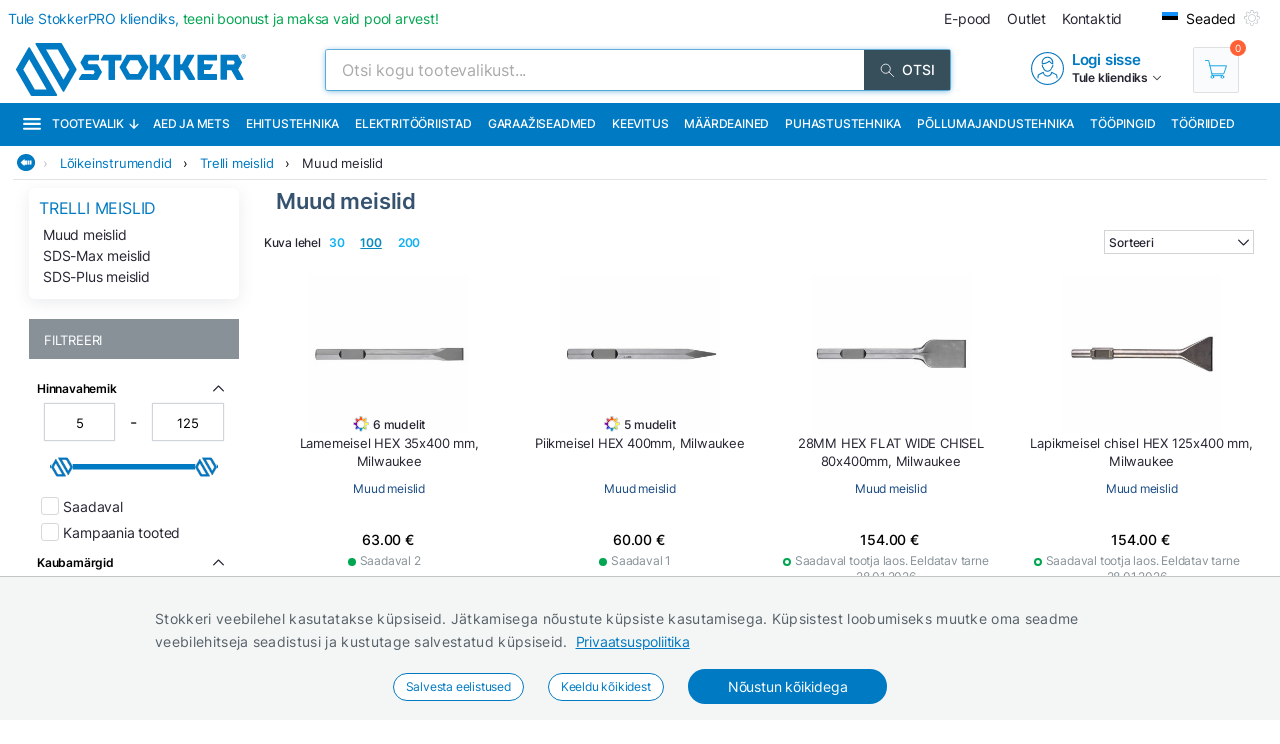

--- FILE ---
content_type: text/html; charset=UTF-8
request_url: https://api.stokker.com/products/get?withFilters=1&limit=100&category=ci07-01
body_size: 10745
content:
{
    "error": null,
    "status": "success",
    "productsCount": 19,
    "productsListCount": 19,
    "filters": [
        {
            "id": "PriceRange",
            "selected": true,
            "filterUsed": null,
            "label": "Hinnavahemik",
            "min": 5,
            "max": 125
        },
        {
            "id": "other",
            "selected": true,
            "filterUsed": null,
            "label": "",
            "attributes": [
                {
                    "id": "instock",
                    "label": "Saadaval",
                    "selected": false
                },
                {
                    "id": "incamp",
                    "label": "Kampaania tooted",
                    "selected": false
                }
            ]
        },
        {
            "id": "brand",
            "selected": true,
            "filterUsed": null,
            "label": "Kaubam\u00e4rgid",
            "attributes": [
                {
                    "id": "DEWALT",
                    "label": "DeWalt",
                    "count": 6,
                    "selected": false
                },
                {
                    "id": "METABO",
                    "label": "Metabo",
                    "count": 1,
                    "selected": false
                },
                {
                    "id": "MILWAUKEE",
                    "label": "Milwaukee",
                    "count": 12,
                    "selected": false
                }
            ]
        },
        {
            "id": "model",
            "selected": true,
            "filterUsed": null,
            "label": "Vali suurus \/ mudel",
            "attributes": [
                {
                    "id": "125x400 mm",
                    "label": "125x400 mm",
                    "count": 1,
                    "selected": false
                },
                {
                    "id": "24x380mm",
                    "label": "24x380mm",
                    "count": 1,
                    "selected": false
                },
                {
                    "id": "24x600mm",
                    "label": "24x600mm",
                    "count": 1,
                    "selected": false
                },
                {
                    "id": "25x400mm",
                    "label": "25x400mm",
                    "count": 1,
                    "selected": false
                },
                {
                    "id": "25x460 mm",
                    "label": "25x460 mm",
                    "count": 1,
                    "selected": false
                },
                {
                    "id": "300 mm",
                    "label": "300 mm",
                    "count": 1,
                    "selected": false
                },
                {
                    "id": "35x400 mm",
                    "label": "35x400 mm",
                    "count": 2,
                    "selected": false
                },
                {
                    "id": "36x410 mm",
                    "label": "36x410 mm",
                    "count": 1,
                    "selected": false
                },
                {
                    "id": "36x521mm",
                    "label": "36x521mm",
                    "count": 1,
                    "selected": false
                },
                {
                    "id": "380mm",
                    "label": "380mm",
                    "count": 1,
                    "selected": false
                },
                {
                    "id": "400 mm",
                    "label": "400 mm",
                    "count": 1,
                    "selected": false
                },
                {
                    "id": "400mm",
                    "label": "400mm",
                    "count": 1,
                    "selected": false
                },
                {
                    "id": "400x30mm",
                    "label": "400x30mm",
                    "count": 1,
                    "selected": false
                },
                {
                    "id": "40mmx250mm",
                    "label": "40mmx250mm",
                    "count": 1,
                    "selected": false
                },
                {
                    "id": "460mm",
                    "label": "460mm",
                    "count": 1,
                    "selected": false
                },
                {
                    "id": "600mm",
                    "label": "600mm",
                    "count": 1,
                    "selected": false
                },
                {
                    "id": "76x521mm",
                    "label": "76x521mm",
                    "count": 1,
                    "selected": false
                },
                {
                    "id": "80x400mm",
                    "label": "80x400mm",
                    "count": 1,
                    "selected": false
                }
            ]
        },
        {
            "id": "limit",
            "selected": true,
            "filterUsed": true,
            "label": "Kuva lehel",
            "attributes": [
                {
                    "id": "30",
                    "label": "30",
                    "selected": false
                },
                {
                    "id": "100",
                    "label": "100",
                    "selected": true
                },
                {
                    "id": "200",
                    "label": "200",
                    "selected": false
                }
            ]
        },
        {
            "id": "order",
            "selected": false,
            "filterUsed": false,
            "label": "Sorteeri",
            "attributes": [
                {
                    "id": "popDesc",
                    "label": "Populaarsemad ees"
                },
                {
                    "id": "priceAsc",
                    "label": "Soodsamad ees"
                },
                {
                    "id": "priceDesc",
                    "label": "Kallimad ees"
                },
                {
                    "id": "dateDesc",
                    "label": "Uued ees"
                }
            ]
        }
    ],
    "products": [
        {
            "ModifiedDateTime": "2024-10-10 14:05:56.000",
            "OrigCountryRegionID": "DEU",
            "WHOLESALEYES_STK": 0,
            "RETAILYES_STK": 1,
            "STAT_incamp": 0,
            "STAT_havepic": 1,
            "STAT_inoutlet": 0,
            "CommonName": "lamemeisel-hexMILWAUKEE",
            "CommonCode": null,
            "ItemGroupID": "CI07",
            "ItemSubGroupID": "CI07-01",
            "DisableGrouping": null,
            "LowestPrice30Days": "50.8070",
            "COUNTRIES": "",
            "InventMultipleQty": 1,
            "LowestQty": ".000000",
            "LastOrderDate": null,
            "LastInvoiceDate": null,
            "Description": null,
            "Name": "Lamemeisel HEX 35x400 mm, Milwaukee",
            "ItemModel": "35x400 mm",
            "Category": "5637145577",
            "TradeMarkName": "Milwaukee",
            "MPN": "4932459775",
            "ItemCategoryID": "CI",
            "DisableByBrand": 0,
            "NextOrderDate": "2026-01-19",
            "ItemID": "4932459775&MW",
            "Product": "5637171709",
            "Abc": 2,
            "AbcName": "B",
            "AltItemID": "",
            "CostGroupID": "",
            "CostModel": 0,
            "ProductManagerName": "VERHOGLJAD",
            "ItemType": 0,
            "MinimumPalletQuantity": ".000000",
            "NetWeight": "1.676000000000",
            "TaraWeight": ".000000000000",
            "TaxPackagingQty": ".000000000000",
            "UnitVolume": ".000000",
            "UseAltItemID": 0,
            "TaxRateType": "0",
            "DataAreaID": "SET",
            "Company": "SET",
            "RecID": "5637378205",
            "MainType": 0,
            "SpecialAgreement": 0,
            "ProductType": 1,
            "ServiceType": 0,
            "ExternalItemID": "4932459775",
            "NetWeight_STK": "1.676000000000",
            "TaraWeight_STK": ".000000000000",
            "Volume": ".000000",
            "Multiple": ".000000",
            "NoveltyUntil": "1900-01-01 00:00:00.000",
            "LineDisc": "CI07",
            "UnitID": "PCS",
            "TaxItemGroupID": "K18",
            "OrdererWorkerName": "PENTINEN",
            "GrossWidth": ".030000",
            "GrossDepth": ".400000",
            "GrossHeight": ".030000",
            "Width": ".030000",
            "Height": ".030000",
            "Depth": ".400000",
            "ItemBarcode": "4058546029470",
            "UnitName": "tk",
            "ModelGroupID_stk": "ITEM",
            "ModelGroupID": "ITEM",
            "TAXPACKAGINGQTY_STK": ".000000000000",
            "ProductOrdererName": "PENTINEN",
            "GuaranteeYears": ".000000",
            "ServiceInterval": 0,
            "WarrantyPrint": 0,
            "EnableSerialNumber": 0,
            "EnableSerialID": 0,
            "EnableBatchID": 0,
            "TradeMark": "MILWAUKEE",
            "CostUnitID": "PCS",
            "Price": 50.8065,
            "custPriceFilter": "ALL, 5, \"NO\", CARD",
            "SalesQty": "1",
            "CustomerPrice_priceBrand": "|",
            "CustomerFixPrice2": "|",
            "CustomerPrice_pricePercent": null,
            "PackagePricesData": null,
            "AvailabilityData": "SET;A;Pealadu Stokker;2.000000;0.000000;0.000000",
            "models": [
                {
                    "ModifiedDateTime": "2024-10-10 14:05:52.000",
                    "OrigCountryRegionID": "DEU",
                    "WHOLESALEYES_STK": 0,
                    "RETAILYES_STK": 1,
                    "STAT_incamp": 0,
                    "STAT_havepic": 1,
                    "STAT_inoutlet": 0,
                    "CommonName": "lamemeisel-hexMILWAUKEE",
                    "CommonCode": null,
                    "ItemGroupID": "CI07",
                    "ItemSubGroupID": "CI07-02",
                    "DisableGrouping": null,
                    "LowestPrice30Days": "32.2580",
                    "COUNTRIES": "",
                    "InventMultipleQty": 1,
                    "LowestQty": ".000000",
                    "LastOrderDate": null,
                    "LastInvoiceDate": null,
                    "Description": null,
                    "Name": "Lamemeisel HEX 25x600mm, Milwaukee",
                    "ItemModel": "25x600mm",
                    "Category": "5637145578",
                    "TradeMarkName": "Milwaukee",
                    "MPN": "4932343739",
                    "ItemCategoryID": "CI",
                    "DisableByBrand": 0,
                    "NextOrderDate": "2026-01-19",
                    "ItemID": "4932343739&MW",
                    "Product": "5637170960",
                    "Abc": 3,
                    "AbcName": "C",
                    "AltItemID": "",
                    "CostGroupID": "",
                    "CostModel": 0,
                    "ProductManagerName": "VERHOGLJAD",
                    "ItemType": 0,
                    "MinimumPalletQuantity": ".000000",
                    "NetWeight": ".952000000000",
                    "TaraWeight": ".000000000000",
                    "TaxPackagingQty": ".000000000000",
                    "UnitVolume": ".000000",
                    "UseAltItemID": 0,
                    "TaxRateType": "0",
                    "DataAreaID": "SET",
                    "Company": "SET",
                    "RecID": "5637377456",
                    "MainType": 0,
                    "SpecialAgreement": 0,
                    "ProductType": 1,
                    "ServiceType": 0,
                    "ExternalItemID": "4932343739",
                    "NetWeight_STK": ".952000000000",
                    "TaraWeight_STK": ".000000000000",
                    "Volume": ".000000",
                    "Multiple": ".000000",
                    "NoveltyUntil": "1900-01-01 00:00:00.000",
                    "LineDisc": "CI07",
                    "UnitID": "PCS",
                    "TaxItemGroupID": "K18",
                    "GrossWidth": ".036000",
                    "GrossDepth": ".654000",
                    "GrossHeight": ".023000",
                    "Width": ".036000",
                    "Height": ".023000",
                    "Depth": ".654000",
                    "UnitName": "tk",
                    "ModelGroupID_stk": "ITEM",
                    "ModelGroupID": "ITEM",
                    "TAXPACKAGINGQTY_STK": ".000000000000",
                    "ProductOrdererName": "PENTINEN",
                    "GuaranteeYears": ".000000",
                    "ServiceInterval": 0,
                    "WarrantyPrint": 0,
                    "EnableSerialNumber": 0,
                    "EnableSerialID": 0,
                    "EnableBatchID": 0,
                    "TradeMark": "MILWAUKEE",
                    "CostUnitID": "PCS",
                    "Price": 32.2581,
                    "custPriceFilter": "ALL, 5, \"NO\", CARD",
                    "SalesQty": "1",
                    "VAT": "24.000000",
                    "PriceWithVat": 40.002,
                    "CustomerPrice": 32.2581,
                    "CustomerPriceWithVat": 40.002,
                    "LowestPrice30DaysWithVat": 40,
                    "CategoryCode": "CI07-02",
                    "CategoryName": "SDS-Max meislid",
                    "CategoryPath": "\/alamgrupp\/ci07-02\/sds-max-meislid",
                    "ParentCategory": "5637145576",
                    "ParentCategoryCode": "CI07",
                    "ParentCategoryName": "Trelli meislid",
                    "ParentCategoryPath": "\/tootegrupp\/ci07\/trelli-meislid",
                    "ParentParentCategory": "5637145331",
                    "ParentParentCategoryCode": "CI",
                    "ParentParentCategoryName": "L\u00f5ikeinstrumendid",
                    "ParentParentCategoryPath": "\/kategooria\/ci\/loikeinstrumendid",
                    "ImageL": "https:\/\/media.stokker.com\/prod\/thumb\/l\/493\/4932343739%26MW.jpg?v=20260118",
                    "ImageM": "https:\/\/media.stokker.com\/prod\/thumb\/m\/493\/4932343739%26MW.jpg?v=20260118",
                    "ImageT": "https:\/\/media.stokker.com\/prod\/thumb\/t\/493\/4932343739%26MW.jpg?v=20260118",
                    "ImageS": "https:\/\/media.stokker.com\/prod\/thumb\/s\/493\/4932343739%26MW.jpg?v=20260118",
                    "LinkToProducts": "https:\/\/www.stokker.ee\/lamemeisel-hex-25x600mm-c-4932343739-mw",
                    "Path": "\/lamemeisel-hex-25x600mm-c-4932343739-mw",
                    "vendAvail": [
                        {
                            "EAN": "4002395317554",
                            "VendItem": "4932343739",
                            "GlobalVendor": "12358",
                            "AvailabilityQty": ".00",
                            "Availability": "AVAILABLE"
                        }
                    ],
                    "availability": [
                        {
                            "VendorAvailability": 1,
                            "UnitName": "tk",
                            "DataAreaID": "SET",
                            "InventLocationID": "12358",
                            "InventLocationID2": "12358",
                            "InventLocationName": "Saadaval tootja laos",
                            "AvailPhysical": "1+",
                            "AvailInfo": "1+",
                            "ReservPhysical": null,
                            "Ordered": null,
                            "Link": "#"
                        }
                    ],
                    "AvailPhysical": 0,
                    "AvailInVendorWarehouse": 99.99,
                    "AvailInVendorWarehouseTxt": "1+",
                    "InventMultipleQtyInventory": 1,
                    "ItemName": "lamemeisel-hexMILWAUKEE",
                    "NameC": "Lamemeisel HEX 25x600mm",
                    "IsCampaign": 0,
                    "IsOutlet": 0,
                    "IsNovelty": false,
                    "IsInvestProduct": 0,
                    "RegularPriceLabel": "tavakliendile",
                    "RegularPriceLabelShort": "tavahind",
                    "SpecialPriceLabel": null,
                    "CampaignPriceLabel": null,
                    "CanBuy": true,
                    "CanAskOffer": 0,
                    "CanAskLeasingOffer": 0,
                    "CanAskSplit3Offer": 0,
                    "CanSeePrices": 1,
                    "CanSeeAvailability": 1,
                    "ProBonusEarnPoints": 1,
                    "reserveeritudTooted_": 0,
                    "ostul": 0,
                    "ExpectedDeliveryDate": null,
                    "ProductRealWeight": 0.952,
                    "ProductWeight": 0.952,
                    "DiscountPercent": 0,
                    "salesUnits": [
                        {
                            "Name": "tk",
                            "Value": "PCS"
                        }
                    ],
                    "AvailabilityNote": "Saadaval tootja laos",
                    "AvailabilityNoteExtra": ""
                },
                {
                    "ModifiedDateTime": "2024-10-10 14:05:56.000",
                    "OrigCountryRegionID": "DEU",
                    "WHOLESALEYES_STK": 0,
                    "RETAILYES_STK": 1,
                    "STAT_incamp": 0,
                    "STAT_havepic": 1,
                    "STAT_inoutlet": 0,
                    "CommonName": "lamemeisel-hexMILWAUKEE",
                    "CommonCode": null,
                    "ItemGroupID": "CI07",
                    "ItemSubGroupID": "CI07-01",
                    "DisableGrouping": null,
                    "LowestPrice30Days": "50.8070",
                    "COUNTRIES": "",
                    "InventMultipleQty": 1,
                    "LowestQty": ".000000",
                    "LastOrderDate": null,
                    "LastInvoiceDate": null,
                    "Description": null,
                    "Name": "Lamemeisel HEX 35x400 mm, Milwaukee",
                    "ItemModel": "35x400 mm",
                    "Category": "5637145577",
                    "TradeMarkName": "Milwaukee",
                    "MPN": "4932459775",
                    "ItemCategoryID": "CI",
                    "DisableByBrand": 0,
                    "NextOrderDate": "2026-01-19",
                    "ItemID": "4932459775&MW",
                    "Product": "5637171709",
                    "Abc": 2,
                    "AbcName": "B",
                    "AltItemID": "",
                    "CostGroupID": "",
                    "CostModel": 0,
                    "ProductManagerName": "VERHOGLJAD",
                    "ItemType": 0,
                    "MinimumPalletQuantity": ".000000",
                    "NetWeight": "1.676000000000",
                    "TaraWeight": ".000000000000",
                    "TaxPackagingQty": ".000000000000",
                    "UnitVolume": ".000000",
                    "UseAltItemID": 0,
                    "TaxRateType": "0",
                    "DataAreaID": "SET",
                    "Company": "SET",
                    "RecID": "5637378205",
                    "MainType": 0,
                    "SpecialAgreement": 0,
                    "ProductType": 1,
                    "ServiceType": 0,
                    "ExternalItemID": "4932459775",
                    "NetWeight_STK": "1.676000000000",
                    "TaraWeight_STK": ".000000000000",
                    "Volume": ".000000",
                    "Multiple": ".000000",
                    "NoveltyUntil": "1900-01-01 00:00:00.000",
                    "LineDisc": "CI07",
                    "UnitID": "PCS",
                    "TaxItemGroupID": "K18",
                    "GrossWidth": ".030000",
                    "GrossDepth": ".400000",
                    "GrossHeight": ".030000",
                    "Width": ".030000",
                    "Height": ".030000",
                    "Depth": ".400000",
                    "UnitName": "tk",
                    "ModelGroupID_stk": "ITEM",
                    "ModelGroupID": "ITEM",
                    "TAXPACKAGINGQTY_STK": ".000000000000",
                    "ProductOrdererName": "PENTINEN",
                    "GuaranteeYears": ".000000",
                    "ServiceInterval": 0,
                    "WarrantyPrint": 0,
                    "EnableSerialNumber": 0,
                    "EnableSerialID": 0,
                    "EnableBatchID": 0,
                    "TradeMark": "MILWAUKEE",
                    "CostUnitID": "PCS",
                    "Price": 50.8065,
                    "custPriceFilter": "ALL, 5, \"NO\", CARD",
                    "SalesQty": "1",
                    "VAT": "24.000000",
                    "PriceWithVat": 63.004,
                    "CustomerPrice": 50.8065,
                    "CustomerPriceWithVat": 63.004,
                    "LowestPrice30DaysWithVat": 63,
                    "CategoryCode": "CI07-01",
                    "CategoryName": "Muud meislid",
                    "CategoryPath": "\/alamgrupp\/ci07-01\/muud-meislid",
                    "ParentCategory": "5637145576",
                    "ParentCategoryCode": "CI07",
                    "ParentCategoryName": "Trelli meislid",
                    "ParentCategoryPath": "\/tootegrupp\/ci07\/trelli-meislid",
                    "ParentParentCategory": "5637145331",
                    "ParentParentCategoryCode": "CI",
                    "ParentParentCategoryName": "L\u00f5ikeinstrumendid",
                    "ParentParentCategoryPath": "\/kategooria\/ci\/loikeinstrumendid",
                    "ImageL": "https:\/\/media.stokker.com\/prod\/thumb\/l\/493\/4932459775%26MW.jpg?v=20260118",
                    "ImageM": "https:\/\/media.stokker.com\/prod\/thumb\/m\/493\/4932459775%26MW.jpg?v=20260118",
                    "ImageT": "https:\/\/media.stokker.com\/prod\/thumb\/t\/493\/4932459775%26MW.jpg?v=20260118",
                    "ImageS": "https:\/\/media.stokker.com\/prod\/thumb\/s\/493\/4932459775%26MW.jpg?v=20260118",
                    "LinkToProducts": "https:\/\/www.stokker.ee\/lamemeisel-hex-35x400-mm-c-4932459775-mw",
                    "Path": "\/lamemeisel-hex-35x400-mm-c-4932459775-mw",
                    "vendAvail": [
                        {
                            "EAN": "4058546029470",
                            "VendItem": "4932459775",
                            "GlobalVendor": "12358",
                            "AvailabilityQty": ".00",
                            "Availability": "AVAILABLE"
                        }
                    ],
                    "availability": [
                        {
                            "VendorAvailability": 1,
                            "UnitName": "tk",
                            "DataAreaID": "SET",
                            "InventLocationID": "12358",
                            "InventLocationID2": "12358",
                            "InventLocationName": "Saadaval tootja laos",
                            "AvailPhysical": "1+",
                            "AvailInfo": "1+",
                            "ReservPhysical": null,
                            "Ordered": null,
                            "Link": "#"
                        }
                    ],
                    "AvailPhysical": 0,
                    "AvailInVendorWarehouse": 99.99,
                    "AvailInVendorWarehouseTxt": "1+",
                    "InventMultipleQtyInventory": 1,
                    "ItemName": "lamemeisel-hexMILWAUKEE",
                    "NameC": "Lamemeisel HEX 35x400 mm",
                    "IsCampaign": 0,
                    "IsOutlet": 0,
                    "IsNovelty": false,
                    "IsInvestProduct": 0,
                    "RegularPriceLabel": "tavakliendile",
                    "RegularPriceLabelShort": "tavahind",
                    "SpecialPriceLabel": null,
                    "CampaignPriceLabel": null,
                    "CanBuy": true,
                    "CanAskOffer": 0,
                    "CanAskLeasingOffer": 0,
                    "CanAskSplit3Offer": 0,
                    "CanSeePrices": 1,
                    "CanSeeAvailability": 1,
                    "ProBonusEarnPoints": 2,
                    "reserveeritudTooted_": 0,
                    "ostul": 0,
                    "ExpectedDeliveryDate": null,
                    "ProductRealWeight": 1.676,
                    "ProductWeight": 1.676,
                    "DiscountPercent": 0,
                    "salesUnits": [
                        {
                            "Name": "tk",
                            "Value": "PCS"
                        }
                    ],
                    "AvailabilityNote": "Saadaval tootja laos",
                    "AvailabilityNoteExtra": ""
                },
                {
                    "ModifiedDateTime": "2024-10-10 14:05:57.000",
                    "OrigCountryRegionID": "DEU",
                    "WHOLESALEYES_STK": 0,
                    "RETAILYES_STK": 1,
                    "STAT_incamp": 0,
                    "STAT_havepic": 1,
                    "STAT_inoutlet": 0,
                    "CommonName": "lamemeisel-hexMILWAUKEE",
                    "CommonCode": null,
                    "ItemGroupID": "CI07",
                    "ItemSubGroupID": "CI07-01",
                    "DisableGrouping": null,
                    "LowestPrice30Days": "50.8070",
                    "COUNTRIES": "",
                    "InventMultipleQty": 1,
                    "LowestQty": ".000000",
                    "LastOrderDate": null,
                    "LastInvoiceDate": null,
                    "Description": null,
                    "Name": "Lamemeisel HEX 35x400 mm, Milwaukee",
                    "ItemModel": "35x400 mm",
                    "Category": "5637145577",
                    "TradeMarkName": "Milwaukee",
                    "MPN": "4932464163",
                    "ItemCategoryID": "CI",
                    "DisableByBrand": 0,
                    "NextOrderDate": "2026-01-19",
                    "ItemID": "4932464163&MW",
                    "Product": "5637171772",
                    "Abc": 3,
                    "AbcName": "C",
                    "AltItemID": "",
                    "CostGroupID": "",
                    "CostModel": 0,
                    "ProductManagerName": "VERHOGLJAD",
                    "ItemType": 0,
                    "MinimumPalletQuantity": ".000000",
                    "NetWeight": "1.620000000000",
                    "TaraWeight": ".000000000000",
                    "TaxPackagingQty": ".000000000000",
                    "UnitVolume": ".000000",
                    "UseAltItemID": 0,
                    "TaxRateType": "0",
                    "DataAreaID": "SET",
                    "Company": "SET",
                    "RecID": "5637378268",
                    "MainType": 0,
                    "SpecialAgreement": 0,
                    "ProductType": 1,
                    "ServiceType": 0,
                    "ExternalItemID": "4932464163",
                    "NetWeight_STK": "1.620000000000",
                    "TaraWeight_STK": ".000000000000",
                    "Volume": ".000000",
                    "Multiple": ".000000",
                    "NoveltyUntil": "1900-01-01 00:00:00.000",
                    "LineDisc": "CI07",
                    "UnitID": "PCS",
                    "TaxItemGroupID": "K18",
                    "GrossWidth": ".038000",
                    "GrossDepth": ".400000",
                    "GrossHeight": ".038000",
                    "Width": ".038000",
                    "Height": ".038000",
                    "Depth": ".400000",
                    "UnitName": "tk",
                    "ModelGroupID_stk": "ITEM",
                    "ModelGroupID": "ITEM",
                    "TAXPACKAGINGQTY_STK": ".000000000000",
                    "ProductOrdererName": "PENTINEN",
                    "GuaranteeYears": ".000000",
                    "ServiceInterval": 0,
                    "WarrantyPrint": 0,
                    "EnableSerialNumber": 0,
                    "EnableSerialID": 0,
                    "EnableBatchID": 0,
                    "TradeMark": "MILWAUKEE",
                    "CostUnitID": "PCS",
                    "Price": 50.8065,
                    "custPriceFilter": "ALL, 5, \"NO\", CARD",
                    "SalesQty": "1",
                    "VAT": "24.000000",
                    "PriceWithVat": 63.004,
                    "CustomerPrice": 50.8065,
                    "CustomerPriceWithVat": 63.004,
                    "LowestPrice30DaysWithVat": 63,
                    "CategoryCode": "CI07-01",
                    "CategoryName": "Muud meislid",
                    "CategoryPath": "\/alamgrupp\/ci07-01\/muud-meislid",
                    "ParentCategory": "5637145576",
                    "ParentCategoryCode": "CI07",
                    "ParentCategoryName": "Trelli meislid",
                    "ParentCategoryPath": "\/tootegrupp\/ci07\/trelli-meislid",
                    "ParentParentCategory": "5637145331",
                    "ParentParentCategoryCode": "CI",
                    "ParentParentCategoryName": "L\u00f5ikeinstrumendid",
                    "ParentParentCategoryPath": "\/kategooria\/ci\/loikeinstrumendid",
                    "ImageL": "https:\/\/media.stokker.com\/prod\/thumb\/l\/493\/4932464163%26MW.jpg?v=20260118",
                    "ImageM": "https:\/\/media.stokker.com\/prod\/thumb\/m\/493\/4932464163%26MW.jpg?v=20260118",
                    "ImageT": "https:\/\/media.stokker.com\/prod\/thumb\/t\/493\/4932464163%26MW.jpg?v=20260118",
                    "ImageS": "https:\/\/media.stokker.com\/prod\/thumb\/s\/493\/4932464163%26MW.jpg?v=20260118",
                    "LinkToProducts": "https:\/\/www.stokker.ee\/lamemeisel-hex-35x400-mm-c-4932464163-mw",
                    "Path": "\/lamemeisel-hex-35x400-mm-c-4932464163-mw",
                    "vendAvail": [
                        {
                            "EAN": "4058546221089",
                            "VendItem": "4932464163",
                            "GlobalVendor": "12358",
                            "AvailabilityQty": ".00",
                            "Availability": "AVAILABLE"
                        }
                    ],
                    "availability": [
                        {
                            "VendorAvailability": 1,
                            "UnitName": "tk",
                            "DataAreaID": "SET",
                            "InventLocationID": "12358",
                            "InventLocationID2": "12358",
                            "InventLocationName": "Saadaval tootja laos",
                            "AvailPhysical": "1+",
                            "AvailInfo": "1+",
                            "ReservPhysical": null,
                            "Ordered": null,
                            "Link": "#"
                        }
                    ],
                    "AvailPhysical": 0,
                    "AvailInVendorWarehouse": 99.99,
                    "AvailInVendorWarehouseTxt": "1+",
                    "InventMultipleQtyInventory": 1,
                    "ItemName": "lamemeisel-hexMILWAUKEE",
                    "NameC": "Lamemeisel HEX 35x400 mm",
                    "IsCampaign": 0,
                    "IsOutlet": 0,
                    "IsNovelty": false,
                    "IsInvestProduct": 0,
                    "RegularPriceLabel": "tavakliendile",
                    "RegularPriceLabelShort": "tavahind",
                    "SpecialPriceLabel": null,
                    "CampaignPriceLabel": null,
                    "CanBuy": true,
                    "CanAskOffer": 0,
                    "CanAskLeasingOffer": 0,
                    "CanAskSplit3Offer": 0,
                    "CanSeePrices": 1,
                    "CanSeeAvailability": 1,
                    "ProBonusEarnPoints": 2,
                    "reserveeritudTooted_": 0,
                    "ostul": 0,
                    "ExpectedDeliveryDate": null,
                    "ProductRealWeight": 1.62,
                    "ProductWeight": 1.62,
                    "DiscountPercent": 0,
                    "salesUnits": [
                        {
                            "Name": "tk",
                            "Value": "PCS"
                        }
                    ],
                    "AvailabilityNote": "Saadaval tootja laos",
                    "AvailabilityNoteExtra": ""
                },
                {
                    "ModifiedDateTime": "2024-10-10 14:06:00.000",
                    "OrigCountryRegionID": "DEU",
                    "WHOLESALEYES_STK": 0,
                    "RETAILYES_STK": 1,
                    "STAT_incamp": 0,
                    "STAT_havepic": 1,
                    "STAT_inoutlet": 0,
                    "CommonName": "lamemeisel-hexMILWAUKEE",
                    "CommonCode": null,
                    "ItemGroupID": "CI07",
                    "ItemSubGroupID": "CI07-01",
                    "DisableGrouping": null,
                    "LowestPrice30Days": "25.0000",
                    "COUNTRIES": "",
                    "InventMultipleQty": 1,
                    "LowestQty": ".000000",
                    "LastOrderDate": null,
                    "LastInvoiceDate": null,
                    "Description": null,
                    "Name": "Lamemeisel HEX 24x380mm, Milwaukee",
                    "ItemModel": "24x380mm",
                    "Category": "5637145577",
                    "TradeMarkName": "Milwaukee",
                    "MPN": "4932479214",
                    "ItemCategoryID": "CI",
                    "DisableByBrand": 0,
                    "NextOrderDate": "2026-01-19",
                    "ItemID": "4932479214&MW",
                    "Product": "5637171898",
                    "Abc": 3,
                    "AbcName": "C",
                    "AltItemID": "",
                    "CostGroupID": "",
                    "CostModel": 0,
                    "ProductManagerName": "VERHOGLJAD",
                    "ItemType": 0,
                    "MinimumPalletQuantity": ".000000",
                    "NetWeight": ".935000000000",
                    "TaraWeight": ".000000000000",
                    "TaxPackagingQty": ".000000000000",
                    "UnitVolume": ".000000",
                    "UseAltItemID": 0,
                    "TaxRateType": "0",
                    "DataAreaID": "SET",
                    "Company": "SET",
                    "RecID": "5637378394",
                    "MainType": 0,
                    "SpecialAgreement": 0,
                    "ProductType": 1,
                    "ServiceType": 0,
                    "ExternalItemID": "4932479214",
                    "NetWeight_STK": ".935000000000",
                    "TaraWeight_STK": ".000000000000",
                    "Volume": ".000000",
                    "Multiple": ".000000",
                    "NoveltyUntil": "1900-01-01 00:00:00.000",
                    "LineDisc": "CI07",
                    "UnitID": "PCS",
                    "TaxItemGroupID": "K18",
                    "GrossWidth": ".025000",
                    "GrossDepth": ".375000",
                    "GrossHeight": ".025000",
                    "Width": ".025000",
                    "Height": ".025000",
                    "Depth": ".375000",
                    "UnitName": "tk",
                    "ModelGroupID_stk": "ITEM",
                    "ModelGroupID": "ITEM",
                    "TAXPACKAGINGQTY_STK": ".000000000000",
                    "ProductOrdererName": "PENTINEN",
                    "GuaranteeYears": ".000000",
                    "ServiceInterval": 0,
                    "WarrantyPrint": 0,
                    "EnableSerialNumber": 0,
                    "EnableSerialID": 0,
                    "EnableBatchID": 0,
                    "TradeMark": "MILWAUKEE",
                    "CostUnitID": "PCS",
                    "Price": 25,
                    "custPriceFilter": "ALL, 5, \"NO\", CARD",
                    "SalesQty": "1",
                    "VAT": "24.000000",
                    "PriceWithVat": 31,
                    "CustomerPrice": 25,
                    "CustomerPriceWithVat": 31,
                    "LowestPrice30DaysWithVat": 31,
                    "CategoryCode": "CI07-01",
                    "CategoryName": "Muud meislid",
                    "CategoryPath": "\/alamgrupp\/ci07-01\/muud-meislid",
                    "ParentCategory": "5637145576",
                    "ParentCategoryCode": "CI07",
                    "ParentCategoryName": "Trelli meislid",
                    "ParentCategoryPath": "\/tootegrupp\/ci07\/trelli-meislid",
                    "ParentParentCategory": "5637145331",
                    "ParentParentCategoryCode": "CI",
                    "ParentParentCategoryName": "L\u00f5ikeinstrumendid",
                    "ParentParentCategoryPath": "\/kategooria\/ci\/loikeinstrumendid",
                    "ImageL": "https:\/\/media.stokker.com\/prod\/thumb\/l\/493\/4932479214%26MW.jpg?v=20260118",
                    "ImageM": "https:\/\/media.stokker.com\/prod\/thumb\/m\/493\/4932479214%26MW.jpg?v=20260118",
                    "ImageT": "https:\/\/media.stokker.com\/prod\/thumb\/t\/493\/4932479214%26MW.jpg?v=20260118",
                    "ImageS": "https:\/\/media.stokker.com\/prod\/thumb\/s\/493\/4932479214%26MW.jpg?v=20260118",
                    "LinkToProducts": "https:\/\/www.stokker.ee\/lamemeisel-hex-24x380mm-c-4932479214-mw",
                    "Path": "\/lamemeisel-hex-24x380mm-c-4932479214-mw",
                    "vendAvail": [
                        {
                            "EAN": "4058546370084",
                            "VendItem": "4932479214",
                            "GlobalVendor": "12358",
                            "AvailabilityQty": ".00",
                            "Availability": "AVAILABLE"
                        }
                    ],
                    "availability": [
                        {
                            "VendorAvailability": 1,
                            "UnitName": "tk",
                            "DataAreaID": "SET",
                            "InventLocationID": "12358",
                            "InventLocationID2": "12358",
                            "InventLocationName": "Saadaval tootja laos",
                            "AvailPhysical": "1+",
                            "AvailInfo": "1+",
                            "ReservPhysical": null,
                            "Ordered": null,
                            "Link": "#"
                        }
                    ],
                    "AvailPhysical": 0,
                    "AvailInVendorWarehouse": 99.99,
                    "AvailInVendorWarehouseTxt": "1+",
                    "InventMultipleQtyInventory": 1,
                    "ItemName": "lamemeisel-hexMILWAUKEE",
                    "NameC": "Lamemeisel HEX 24x380mm",
                    "IsCampaign": 0,
                    "IsOutlet": 0,
                    "IsNovelty": false,
                    "IsInvestProduct": 0,
                    "RegularPriceLabel": "tavakliendile",
                    "RegularPriceLabelShort": "tavahind",
                    "SpecialPriceLabel": null,
                    "CampaignPriceLabel": null,
                    "CanBuy": true,
                    "CanAskOffer": 0,
                    "CanAskLeasingOffer": 0,
                    "CanAskSplit3Offer": 0,
                    "CanSeePrices": 1,
                    "CanSeeAvailability": 1,
                    "ProBonusEarnPoints": 1,
                    "reserveeritudTooted_": 0,
                    "ostul": 0,
                    "ExpectedDeliveryDate": null,
                    "ProductRealWeight": 0.935,
                    "ProductWeight": 0.935,
                    "DiscountPercent": 0,
                    "salesUnits": [
                        {
                            "Name": "tk",
                            "Value": "PCS"
                        }
                    ],
                    "AvailabilityNote": "Saadaval tootja laos",
                    "AvailabilityNoteExtra": ""
                },
                {
                    "ModifiedDateTime": "2024-10-10 14:06:01.000",
                    "OrigCountryRegionID": "DEU",
                    "WHOLESALEYES_STK": 0,
                    "RETAILYES_STK": 1,
                    "STAT_incamp": 0,
                    "STAT_havepic": 1,
                    "STAT_inoutlet": 0,
                    "CommonName": "lamemeisel-hexMILWAUKEE",
                    "CommonCode": null,
                    "ItemGroupID": "CI07",
                    "ItemSubGroupID": "CI07-01",
                    "DisableGrouping": null,
                    "LowestPrice30Days": "33.0650",
                    "COUNTRIES": "",
                    "InventMultipleQty": 1,
                    "LowestQty": ".000000",
                    "LastOrderDate": null,
                    "LastInvoiceDate": null,
                    "Description": null,
                    "Name": "Lamemeisel HEX 24x600mm, Milwaukee",
                    "ItemModel": "24x600mm",
                    "Category": "5637145577",
                    "TradeMarkName": "Milwaukee",
                    "MPN": "4932479215",
                    "ItemCategoryID": "CI",
                    "DisableByBrand": 0,
                    "NextOrderDate": "2026-01-19",
                    "ItemID": "4932479215&MW",
                    "Product": "5637171899",
                    "Abc": 3,
                    "AbcName": "C",
                    "AltItemID": "",
                    "CostGroupID": "",
                    "CostModel": 0,
                    "ProductManagerName": "VERHOGLJAD",
                    "ItemType": 0,
                    "MinimumPalletQuantity": ".000000",
                    "NetWeight": "1.556000000000",
                    "TaraWeight": ".000000000000",
                    "TaxPackagingQty": ".000000000000",
                    "UnitVolume": ".000000",
                    "UseAltItemID": 0,
                    "TaxRateType": "0",
                    "DataAreaID": "SET",
                    "Company": "SET",
                    "RecID": "5637378395",
                    "MainType": 0,
                    "SpecialAgreement": 0,
                    "ProductType": 1,
                    "ServiceType": 0,
                    "ExternalItemID": "4932479215",
                    "NetWeight_STK": "1.556000000000",
                    "TaraWeight_STK": ".000000000000",
                    "Volume": ".000000",
                    "Multiple": ".000000",
                    "NoveltyUntil": "1900-01-01 00:00:00.000",
                    "LineDisc": "CI07",
                    "UnitID": "PCS",
                    "TaxItemGroupID": "K18",
                    "GrossWidth": ".025000",
                    "GrossDepth": ".594000",
                    "GrossHeight": ".020000",
                    "Width": ".025000",
                    "Height": ".020000",
                    "Depth": ".594000",
                    "UnitName": "tk",
                    "ModelGroupID_stk": "ITEM",
                    "ModelGroupID": "ITEM",
                    "TAXPACKAGINGQTY_STK": ".000000000000",
                    "ProductOrdererName": "PENTINEN",
                    "GuaranteeYears": ".000000",
                    "ServiceInterval": 0,
                    "WarrantyPrint": 0,
                    "EnableSerialNumber": 0,
                    "EnableSerialID": 0,
                    "EnableBatchID": 0,
                    "TradeMark": "MILWAUKEE",
                    "CostUnitID": "PCS",
                    "Price": 33.0645,
                    "custPriceFilter": "ALL, 5, \"NO\", CARD",
                    "SalesQty": "1",
                    "VAT": "24.000000",
                    "PriceWithVat": 40.994,
                    "CustomerPrice": 33.0645,
                    "CustomerPriceWithVat": 40.994,
                    "LowestPrice30DaysWithVat": 41.01,
                    "CategoryCode": "CI07-01",
                    "CategoryName": "Muud meislid",
                    "CategoryPath": "\/alamgrupp\/ci07-01\/muud-meislid",
                    "ParentCategory": "5637145576",
                    "ParentCategoryCode": "CI07",
                    "ParentCategoryName": "Trelli meislid",
                    "ParentCategoryPath": "\/tootegrupp\/ci07\/trelli-meislid",
                    "ParentParentCategory": "5637145331",
                    "ParentParentCategoryCode": "CI",
                    "ParentParentCategoryName": "L\u00f5ikeinstrumendid",
                    "ParentParentCategoryPath": "\/kategooria\/ci\/loikeinstrumendid",
                    "ImageL": "https:\/\/media.stokker.com\/prod\/thumb\/l\/493\/4932479215%26MW.jpg?v=20260118",
                    "ImageM": "https:\/\/media.stokker.com\/prod\/thumb\/m\/493\/4932479215%26MW.jpg?v=20260118",
                    "ImageT": "https:\/\/media.stokker.com\/prod\/thumb\/t\/493\/4932479215%26MW.jpg?v=20260118",
                    "ImageS": "https:\/\/media.stokker.com\/prod\/thumb\/s\/493\/4932479215%26MW.jpg?v=20260118",
                    "LinkToProducts": "https:\/\/www.stokker.ee\/lamemeisel-hex-24x600mm-c-4932479215-mw",
                    "Path": "\/lamemeisel-hex-24x600mm-c-4932479215-mw",
                    "vendAvail": [
                        {
                            "EAN": "4058546370091",
                            "VendItem": "4932479215",
                            "GlobalVendor": "12358",
                            "AvailabilityQty": ".00",
                            "Availability": "AVAILABLE"
                        }
                    ],
                    "availability": [
                        {
                            "VendorAvailability": 1,
                            "UnitName": "tk",
                            "DataAreaID": "SET",
                            "InventLocationID": "12358",
                            "InventLocationID2": "12358",
                            "InventLocationName": "Saadaval tootja laos",
                            "AvailPhysical": "1+",
                            "AvailInfo": "1+",
                            "ReservPhysical": null,
                            "Ordered": null,
                            "Link": "#"
                        }
                    ],
                    "AvailPhysical": 0,
                    "AvailInVendorWarehouse": 99.99,
                    "AvailInVendorWarehouseTxt": "1+",
                    "InventMultipleQtyInventory": 1,
                    "ItemName": "lamemeisel-hexMILWAUKEE",
                    "NameC": "Lamemeisel HEX 24x600mm",
                    "IsCampaign": 0,
                    "IsOutlet": 0,
                    "IsNovelty": false,
                    "IsInvestProduct": 0,
                    "RegularPriceLabel": "tavakliendile",
                    "RegularPriceLabelShort": "tavahind",
                    "SpecialPriceLabel": null,
                    "CampaignPriceLabel": null,
                    "CanBuy": true,
                    "CanAskOffer": 0,
                    "CanAskLeasingOffer": 0,
                    "CanAskSplit3Offer": 0,
                    "CanSeePrices": 1,
                    "CanSeeAvailability": 1,
                    "ProBonusEarnPoints": 1,
                    "reserveeritudTooted_": 0,
                    "ostul": 0,
                    "ExpectedDeliveryDate": null,
                    "ProductRealWeight": 1.556,
                    "ProductWeight": 1.556,
                    "DiscountPercent": 0,
                    "salesUnits": [
                        {
                            "Name": "tk",
                            "Value": "PCS"
                        }
                    ],
                    "AvailabilityNote": "Saadaval tootja laos",
                    "AvailabilityNoteExtra": ""
                },
                {
                    "ModifiedDateTime": "2024-10-10 14:06:02.000",
                    "OrigCountryRegionID": "DEU",
                    "WHOLESALEYES_STK": 0,
                    "RETAILYES_STK": 1,
                    "STAT_incamp": 0,
                    "STAT_havepic": 1,
                    "STAT_inoutlet": 0,
                    "CommonName": "lamemeisel-hexMILWAUKEE",
                    "CommonCode": null,
                    "ItemGroupID": "CI07",
                    "ItemSubGroupID": "CI07-01",
                    "DisableGrouping": null,
                    "LowestPrice30Days": "31.4520",
                    "COUNTRIES": "",
                    "InventMultipleQty": 1,
                    "LowestQty": ".000000",
                    "LastOrderDate": null,
                    "LastInvoiceDate": null,
                    "Description": null,
                    "Name": "Lamemeisel HEX 25x460 mm, Milwaukee",
                    "ItemModel": "25x460 mm",
                    "Category": "5637145577",
                    "TradeMarkName": "Milwaukee",
                    "MPN": "4932492777",
                    "ItemCategoryID": "CI",
                    "DisableByBrand": 0,
                    "NextOrderDate": "2026-01-19",
                    "ItemID": "4932492777&MW",
                    "Product": "5637172066",
                    "Abc": 3,
                    "AbcName": "C",
                    "AltItemID": "",
                    "CostGroupID": "",
                    "CostModel": 0,
                    "ProductManagerName": "VERHOGLJAD",
                    "ItemType": 0,
                    "MinimumPalletQuantity": ".000000",
                    "NetWeight": "1.150000000000",
                    "TaraWeight": ".000000000000",
                    "TaxPackagingQty": ".000000000000",
                    "UnitVolume": ".000000",
                    "UseAltItemID": 0,
                    "TaxRateType": "0",
                    "DataAreaID": "SET",
                    "Company": "SET",
                    "RecID": "5637378562",
                    "MainType": 0,
                    "SpecialAgreement": 0,
                    "ProductType": 1,
                    "ServiceType": 0,
                    "ExternalItemID": "4932492777",
                    "NetWeight_STK": "1.150000000000",
                    "TaraWeight_STK": ".000000000000",
                    "Volume": ".000000",
                    "Multiple": ".000000",
                    "NoveltyUntil": "1900-01-01 00:00:00.000",
                    "LineDisc": "CI07",
                    "UnitID": "PCS",
                    "TaxItemGroupID": "K18",
                    "GrossWidth": ".025000",
                    "GrossDepth": ".450000",
                    "GrossHeight": ".020000",
                    "Width": ".025000",
                    "Height": ".020000",
                    "Depth": ".450000",
                    "UnitName": "tk",
                    "ModelGroupID_stk": "ITEM",
                    "ModelGroupID": "ITEM",
                    "TAXPACKAGINGQTY_STK": ".000000000000",
                    "ProductOrdererName": "PENTINEN",
                    "GuaranteeYears": ".000000",
                    "ServiceInterval": 0,
                    "WarrantyPrint": 0,
                    "EnableSerialNumber": 0,
                    "EnableSerialID": 0,
                    "EnableBatchID": 0,
                    "TradeMark": "MILWAUKEE",
                    "CostUnitID": "PCS",
                    "Price": 31.4516,
                    "custPriceFilter": "ALL, 5, \"NO\", CARD",
                    "SalesQty": "1",
                    "VAT": "24.000000",
                    "PriceWithVat": 38.998,
                    "CustomerPrice": 31.4516,
                    "CustomerPriceWithVat": 38.998,
                    "LowestPrice30DaysWithVat": 39,
                    "CategoryCode": "CI07-01",
                    "CategoryName": "Muud meislid",
                    "CategoryPath": "\/alamgrupp\/ci07-01\/muud-meislid",
                    "ParentCategory": "5637145576",
                    "ParentCategoryCode": "CI07",
                    "ParentCategoryName": "Trelli meislid",
                    "ParentCategoryPath": "\/tootegrupp\/ci07\/trelli-meislid",
                    "ParentParentCategory": "5637145331",
                    "ParentParentCategoryCode": "CI",
                    "ParentParentCategoryName": "L\u00f5ikeinstrumendid",
                    "ParentParentCategoryPath": "\/kategooria\/ci\/loikeinstrumendid",
                    "ImageL": "https:\/\/media.stokker.com\/prod\/thumb\/l\/493\/4932492777%26MW.jpg?v=20260118",
                    "ImageM": "https:\/\/media.stokker.com\/prod\/thumb\/m\/493\/4932492777%26MW.jpg?v=20260118",
                    "ImageT": "https:\/\/media.stokker.com\/prod\/thumb\/t\/493\/4932492777%26MW.jpg?v=20260118",
                    "ImageS": "https:\/\/media.stokker.com\/prod\/thumb\/s\/493\/4932492777%26MW.jpg?v=20260118",
                    "LinkToProducts": "https:\/\/www.stokker.ee\/lamemeisel-hex-25x460-mm-c-4932492777-mw",
                    "Path": "\/lamemeisel-hex-25x460-mm-c-4932492777-mw",
                    "vendAvail": [
                        {
                            "EAN": "4058546476489",
                            "VendItem": "4932492777",
                            "GlobalVendor": "12358",
                            "AvailabilityQty": ".00",
                            "Availability": "AVAILABLE"
                        }
                    ],
                    "availability": [
                        {
                            "VendorAvailability": 1,
                            "UnitName": "tk",
                            "DataAreaID": "SET",
                            "InventLocationID": "12358",
                            "InventLocationID2": "12358",
                            "InventLocationName": "Saadaval tootja laos",
                            "AvailPhysical": "1+",
                            "AvailInfo": "1+",
                            "ReservPhysical": null,
                            "Ordered": null,
                            "Link": "#"
                        }
                    ],
                    "AvailPhysical": 0,
                    "AvailInVendorWarehouse": 99.99,
                    "AvailInVendorWarehouseTxt": "1+",
                    "InventMultipleQtyInventory": 1,
                    "ItemName": "lamemeisel-hexMILWAUKEE",
                    "NameC": "Lamemeisel HEX 25x460 mm",
                    "IsCampaign": 0,
                    "IsOutlet": 0,
                    "IsNovelty": false,
                    "IsInvestProduct": 0,
                    "RegularPriceLabel": "tavakliendile",
                    "RegularPriceLabelShort": "tavahind",
                    "SpecialPriceLabel": null,
                    "CampaignPriceLabel": null,
                    "CanBuy": true,
                    "CanAskOffer": 0,
                    "CanAskLeasingOffer": 0,
                    "CanAskSplit3Offer": 0,
                    "CanSeePrices": 1,
                    "CanSeeAvailability": 1,
                    "ProBonusEarnPoints": 1,
                    "reserveeritudTooted_": 0,
                    "ostul": 0,
                    "ExpectedDeliveryDate": null,
                    "ProductRealWeight": 1.15,
                    "ProductWeight": 1.15,
                    "DiscountPercent": 0,
                    "salesUnits": [
                        {
                            "Name": "tk",
                            "Value": "PCS"
                        }
                    ],
                    "AvailabilityNote": "Saadaval tootja laos",
                    "AvailabilityNoteExtra": ""
                }
            ],
            "vendorNextOrderDate": {
                "NextOrderDate": "2026-01-19 00:00:00.000"
            },
            "vendorDeliveryDays": {
                "AccountNum": "12358",
                "VendDeliveryDays": 9
            },
            "VAT": "24.000000",
            "PriceWithVat": 63.004,
            "CustomerPrice": 50.8065,
            "CustomerPriceWithVat": 63.004,
            "LowestPrice30DaysWithVat": 63,
            "CategoryCode": "CI07-01",
            "CategoryName": "Muud meislid",
            "CategoryPath": "\/alamgrupp\/ci07-01\/muud-meislid",
            "ParentCategory": "5637145576",
            "ParentCategoryCode": "CI07",
            "ParentCategoryName": "Trelli meislid",
            "ParentCategoryPath": "\/tootegrupp\/ci07\/trelli-meislid",
            "ParentParentCategory": "5637145331",
            "ParentParentCategoryCode": "CI",
            "ParentParentCategoryName": "L\u00f5ikeinstrumendid",
            "ParentParentCategoryPath": "\/kategooria\/ci\/loikeinstrumendid",
            "ImageL": "https:\/\/media.stokker.com\/prod\/thumb\/l\/493\/4932459775%26MW.jpg?v=20260118",
            "ImageM": "https:\/\/media.stokker.com\/prod\/thumb\/m\/493\/4932459775%26MW.jpg?v=20260118",
            "ImageT": "https:\/\/media.stokker.com\/prod\/thumb\/t\/493\/4932459775%26MW.jpg?v=20260118",
            "ImageS": "https:\/\/media.stokker.com\/prod\/thumb\/s\/493\/4932459775%26MW.jpg?v=20260118",
            "LinkToProducts": "https:\/\/www.stokker.ee\/lamemeisel-hex-35x400-mm-c-4932459775-mw",
            "Path": "\/lamemeisel-hex-35x400-mm-c-4932459775-mw",
            "AvailPhysicalInMainStock": "2.000000",
            "vendAvail": [
                {
                    "EAN": "4058546029470",
                    "VendItem": "4932459775",
                    "GlobalVendor": "12358",
                    "AvailabilityQty": ".00",
                    "Availability": "AVAILABLE"
                }
            ],
            "availability": [
                {
                    "UnitName": "tk",
                    "DataAreaID": "SET",
                    "InventLocationID": "A",
                    "InventLocationID2": "A",
                    "InventLocationName": "Keskladu Eesti",
                    "InventLocationName2": "Keskladu Eesti",
                    "AvailPhysical": 2,
                    "ReservPhysical": 0,
                    "Ordered": 0,
                    "Link": "\/#"
                },
                {
                    "VendorAvailability": 1,
                    "UnitName": "tk",
                    "DataAreaID": "SET",
                    "InventLocationID": "12358",
                    "InventLocationID2": "12358",
                    "InventLocationName": "Saadaval tootja laos",
                    "AvailPhysical": "1+",
                    "AvailInfo": "1+",
                    "ReservPhysical": null,
                    "Ordered": null,
                    "Link": "#"
                }
            ],
            "AvailPhysical": 2,
            "AvailInVendorWarehouse": 99.99,
            "AvailInVendorWarehouseTxt": "1+",
            "InventMultipleQtyInventory": 1,
            "ItemName": "lamemeisel-hexMILWAUKEE",
            "NameC": "Lamemeisel HEX 35x400 mm",
            "IsCampaign": 0,
            "IsOutlet": 0,
            "IsNovelty": false,
            "IsInvestProduct": 0,
            "RegularPriceLabel": "tavakliendile",
            "RegularPriceLabelShort": "tavahind",
            "SpecialPriceLabel": null,
            "CampaignPriceLabel": null,
            "CanBuy": true,
            "CanAskOffer": 0,
            "CanAskLeasingOffer": 0,
            "CanAskSplit3Offer": 0,
            "CanSeePrices": 1,
            "CanSeeAvailability": 1,
            "ProBonusEarnPoints": 2,
            "reserveeritudTooted_": 0,
            "ostul": 0,
            "ExpectedDeliveryDate": "28.01.2026",
            "ExpectedDeliveryDate2": "20.01.2026",
            "ExpectedDeliveryDateInStock": "20.01.2026",
            "ExpectedDeliveryDateInStockShop": "20.01.2026",
            "ProductRealWeight": 1.676,
            "ProductWeight": 1.676,
            "DiscountPercent": 0,
            "salesUnits": [
                {
                    "Name": "tk",
                    "Value": "PCS"
                }
            ],
            "AvailabilityNote": "Saadaval 2",
            "AvailabilityNoteExtra": ""
        },
        {
            "ModifiedDateTime": "2024-10-10 14:05:56.000",
            "OrigCountryRegionID": "DEU",
            "WHOLESALEYES_STK": 0,
            "RETAILYES_STK": 1,
            "STAT_incamp": 0,
            "STAT_havepic": 1,
            "STAT_inoutlet": 0,
            "CommonName": "piikmeisel-hexMILWAUKEE",
            "CommonCode": null,
            "ItemGroupID": "CI07",
            "ItemSubGroupID": "CI07-01",
            "DisableGrouping": null,
            "LowestPrice30Days": "48.3870",
            "COUNTRIES": "",
            "InventMultipleQty": 1,
            "LowestQty": ".000000",
            "LastOrderDate": null,
            "LastInvoiceDate": null,
            "Description": null,
            "Name": "Piikmeisel HEX 400mm, Milwaukee",
            "ItemModel": "400mm",
            "Category": "5637145577",
            "TradeMarkName": "Milwaukee",
            "MPN": "4932459774",
            "ItemCategoryID": "CI",
            "DisableByBrand": 0,
            "NextOrderDate": "2026-01-19",
            "ItemID": "4932459774&MW",
            "Product": "5637171708",
            "Abc": 2,
            "AbcName": "B",
            "AltItemID": "",
            "CostGroupID": "",
            "CostModel": 0,
            "ProductManagerName": "VERHOGLJAD",
            "ItemType": 0,
            "MinimumPalletQuantity": ".000000",
            "NetWeight": "1.610000000000",
            "TaraWeight": ".000000000000",
            "TaxPackagingQty": ".000000000000",
            "UnitVolume": ".000000",
            "UseAltItemID": 0,
            "TaxRateType": "0",
            "DataAreaID": "SET",
            "Company": "SET",
            "RecID": "5637378204",
            "MainType": 0,
            "SpecialAgreement": 0,
            "ProductType": 1,
            "ServiceType": 0,
            "ExternalItemID": "4932459774",
            "NetWeight_STK": "1.610000000000",
            "TaraWeight_STK": ".000000000000",
            "Volume": ".000000",
            "Multiple": ".000000",
            "NoveltyUntil": "1900-01-01 00:00:00.000",
            "LineDisc": "CI07",
            "UnitID": "PCS",
            "TaxItemGroupID": "K18",
            "OrdererWorkerName": "PENTINEN",
            "GrossWidth": ".040000",
            "GrossDepth": ".400000",
            "GrossHeight": ".040000",
            "Width": ".040000",
            "Height": ".040000",
            "Depth": ".400000",
            "ItemBarcode": "4058546029463",
            "UnitName": "tk",
            "ModelGroupID_stk": "ITEM",
            "ModelGroupID": "ITEM",
            "TAXPACKAGINGQTY_STK": ".000000000000",
            "ProductOrdererName": "PENTINEN",
            "GuaranteeYears": ".000000",
            "ServiceInterval": 0,
            "WarrantyPrint": 0,
            "EnableSerialNumber": 0,
            "EnableSerialID": 0,
            "EnableBatchID": 0,
            "TradeMark": "MILWAUKEE",
            "CostUnitID": "PCS",
            "Price": 48.3871,
            "custPriceFilter": "ALL, 5, \"NO\", CARD",
            "SalesQty": "1",
            "CustomerPrice_priceBrand": "|",
            "CustomerFixPrice2": "|",
            "CustomerPrice_pricePercent": null,
            "PackagePricesData": null,
            "AvailabilityData": "SET;A;Pealadu Stokker;1.000000;0.000000;0.000000",
            "models": [
                {
                    "ModifiedDateTime": "2024-10-10 14:05:56.000",
                    "OrigCountryRegionID": "DEU",
                    "WHOLESALEYES_STK": 0,
                    "RETAILYES_STK": 1,
                    "STAT_incamp": 0,
                    "STAT_havepic": 1,
                    "STAT_inoutlet": 0,
                    "CommonName": "piikmeisel-hexMILWAUKEE",
                    "CommonCode": null,
                    "ItemGroupID": "CI07",
                    "ItemSubGroupID": "CI07-01",
                    "DisableGrouping": null,
                    "LowestPrice30Days": "48.3870",
                    "COUNTRIES": "",
                    "InventMultipleQty": 1,
                    "LowestQty": ".000000",
                    "LastOrderDate": null,
                    "LastInvoiceDate": null,
                    "Description": null,
                    "Name": "Piikmeisel HEX 400mm, Milwaukee",
                    "ItemModel": "400mm",
                    "Category": "5637145577",
                    "TradeMarkName": "Milwaukee",
                    "MPN": "4932459774",
                    "ItemCategoryID": "CI",
                    "DisableByBrand": 0,
                    "NextOrderDate": "2026-01-19",
                    "ItemID": "4932459774&MW",
                    "Product": "5637171708",
                    "Abc": 2,
                    "AbcName": "B",
                    "AltItemID": "",
                    "CostGroupID": "",
                    "CostModel": 0,
                    "ProductManagerName": "VERHOGLJAD",
                    "ItemType": 0,
                    "MinimumPalletQuantity": ".000000",
                    "NetWeight": "1.610000000000",
                    "TaraWeight": ".000000000000",
                    "TaxPackagingQty": ".000000000000",
                    "UnitVolume": ".000000",
                    "UseAltItemID": 0,
                    "TaxRateType": "0",
                    "DataAreaID": "SET",
                    "Company": "SET",
                    "RecID": "5637378204",
                    "MainType": 0,
                    "SpecialAgreement": 0,
                    "ProductType": 1,
                    "ServiceType": 0,
                    "ExternalItemID": "4932459774",
                    "NetWeight_STK": "1.610000000000",
                    "TaraWeight_STK": ".000000000000",
                    "Volume": ".000000",
                    "Multiple": ".000000",
                    "NoveltyUntil": "1900-01-01 00:00:00.000",
                    "LineDisc": "CI07",
                    "UnitID": "PCS",
                    "TaxItemGroupID": "K18",
                    "GrossWidth": ".040000",
                    "GrossDepth": ".400000",
                    "GrossHeight": ".040000",
                    "Width": ".040000",
                    "Height": ".040000",
                    "Depth": ".400000",
                    "UnitName": "tk",
                    "ModelGroupID_stk": "ITEM",
                    "ModelGroupID": "ITEM",
                    "TAXPACKAGINGQTY_STK": ".000000000000",
                    "ProductOrdererName": "PENTINEN",
                    "GuaranteeYears": ".000000",
                    "ServiceInterval": 0,
                    "WarrantyPrint": 0,
                    "EnableSerialNumber": 0,
                    "EnableSerialID": 0,
                    "EnableBatchID": 0,
                    "TradeMark": "MILWAUKEE",
                    "CostUnitID": "PCS",
                    "Price": 48.3871,
                    "custPriceFilter": "ALL, 5, \"NO\", CARD",
                    "SalesQty": "1",
                    "VAT": "24.000000",
                    "PriceWithVat": 60.004,
                    "CustomerPrice": 48.3871,
                    "CustomerPriceWithVat": 60.004,
                    "LowestPrice30DaysWithVat": 60,
                    "CategoryCode": "CI07-01",
                    "CategoryName": "Muud meislid",
                    "CategoryPath": "\/alamgrupp\/ci07-01\/muud-meislid",
                    "ParentCategory": "5637145576",
                    "ParentCategoryCode": "CI07",
                    "ParentCategoryName": "Trelli meislid",
                    "ParentCategoryPath": "\/tootegrupp\/ci07\/trelli-meislid",
                    "ParentParentCategory": "5637145331",
                    "ParentParentCategoryCode": "CI",
                    "ParentParentCategoryName": "L\u00f5ikeinstrumendid",
                    "ParentParentCategoryPath": "\/kategooria\/ci\/loikeinstrumendid",
                    "ImageL": "https:\/\/media.stokker.com\/prod\/thumb\/l\/493\/4932459774%26MW.jpg?v=20260118",
                    "ImageM": "https:\/\/media.stokker.com\/prod\/thumb\/m\/493\/4932459774%26MW.jpg?v=20260118",
                    "ImageT": "https:\/\/media.stokker.com\/prod\/thumb\/t\/493\/4932459774%26MW.jpg?v=20260118",
                    "ImageS": "https:\/\/media.stokker.com\/prod\/thumb\/s\/493\/4932459774%26MW.jpg?v=20260118",
                    "LinkToProducts": "https:\/\/www.stokker.ee\/piikmeisel-hex-400mm-c-4932459774-mw",
                    "Path": "\/piikmeisel-hex-400mm-c-4932459774-mw",
                    "vendAvail": [
                        {
                            "EAN": "4058546029463",
                            "VendItem": "4932459774",
                            "GlobalVendor": "12358",
                            "AvailabilityQty": ".00",
                            "Availability": "AVAILABLE"
                        }
                    ],
                    "availability": [
                        {
                            "VendorAvailability": 1,
                            "UnitName": "tk",
                            "DataAreaID": "SET",
                            "InventLocationID": "12358",
                            "InventLocationID2": "12358",
                            "InventLocationName": "Saadaval tootja laos",
                            "AvailPhysical": "1+",
                            "AvailInfo": "1+",
                            "ReservPhysical": null,
                            "Ordered": null,
                            "Link": "#"
                        }
                    ],
                    "AvailPhysical": 0,
                    "AvailInVendorWarehouse": 99.99,
                    "AvailInVendorWarehouseTxt": "1+",
                    "InventMultipleQtyInventory": 1,
                    "ItemName": "piikmeisel-hexMILWAUKEE",
                    "NameC": "Piikmeisel HEX 400mm",
                    "IsCampaign": 0,
                    "IsOutlet": 0,
                    "IsNovelty": false,
                    "IsInvestProduct": 0,
                    "RegularPriceLabel": "tavakliendile",
                    "RegularPriceLabelShort": "tavahind",
                    "SpecialPriceLabel": null,
                    "CampaignPriceLabel": null,
                    "CanBuy": true,
                    "CanAskOffer": 0,
                    "CanAskLeasingOffer": 0,
                    "CanAskSplit3Offer": 0,
                    "CanSeePrices": 1,
                    "CanSeeAvailability": 1,
                    "ProBonusEarnPoints": 2,
                    "reserveeritudTooted_": 0,
                    "ostul": 0,
                    "ExpectedDeliveryDate": null,
                    "ProductRealWeight": 1.61,
                    "ProductWeight": 1.61,
                    "DiscountPercent": 0,
                    "salesUnits": [
                        {
                            "Name": "tk",
                            "Value": "PCS"
                        }
                    ],
                    "AvailabilityNote": "Saadaval tootja laos",
                    "AvailabilityNoteExtra": ""
                },
                {
                    "ModifiedDateTime": "2024-10-10 14:05:57.000",
                    "OrigCountryRegionID": "DEU",
                    "WHOLESALEYES_STK": 0,
                    "RETAILYES_STK": 1,
                    "STAT_incamp": 0,
                    "STAT_havepic": 1,
                    "STAT_inoutlet": 0,
                    "CommonName": "piikmeisel-hexMILWAUKEE",
                    "CommonCode": null,
                    "ItemGroupID": "CI07",
                    "ItemSubGroupID": "CI07-01",
                    "DisableGrouping": null,
                    "LowestPrice30Days": "48.3870",
                    "COUNTRIES": "",
                    "InventMultipleQty": 1,
                    "LowestQty": ".000000",
                    "LastOrderDate": null,
                    "LastInvoiceDate": null,
                    "Description": null,
                    "Name": "Piikmeisel HEX 400x30mm, Milwaukee",
                    "ItemModel": "400x30mm",
                    "Category": "5637145577",
                    "TradeMarkName": "Milwaukee",
                    "MPN": "4932464162",
                    "ItemCategoryID": "CI",
                    "DisableByBrand": 0,
                    "NextOrderDate": "2026-01-19",
                    "ItemID": "4932464162&MW",
                    "Product": "5637171771",
                    "Abc": 3,
                    "AbcName": "C",
                    "AltItemID": "",
                    "CostGroupID": "",
                    "CostModel": 0,
                    "ProductManagerName": "VERHOGLJAD",
                    "ItemType": 0,
                    "MinimumPalletQuantity": ".000000",
                    "NetWeight": "1.500000000000",
                    "TaraWeight": ".000000000000",
                    "TaxPackagingQty": ".000000000000",
                    "UnitVolume": ".000000",
                    "UseAltItemID": 0,
                    "TaxRateType": "0",
                    "DataAreaID": "SET",
                    "Company": "SET",
                    "RecID": "5637378267",
                    "MainType": 0,
                    "SpecialAgreement": 0,
                    "ProductType": 1,
                    "ServiceType": 0,
                    "ExternalItemID": "4932464162",
                    "NetWeight_STK": "1.500000000000",
                    "TaraWeight_STK": ".000000000000",
                    "Volume": ".000000",
                    "Multiple": ".000000",
                    "NoveltyUntil": "1900-01-01 00:00:00.000",
                    "LineDisc": "CI07",
                    "UnitID": "PCS",
                    "TaxItemGroupID": "K18",
                    "GrossWidth": ".038000",
                    "GrossDepth": ".400000",
                    "GrossHeight": ".038000",
                    "Width": ".038000",
                    "Height": ".038000",
                    "Depth": ".400000",
                    "UnitName": "tk",
                    "ModelGroupID_stk": "ITEM",
                    "ModelGroupID": "ITEM",
                    "TAXPACKAGINGQTY_STK": ".000000000000",
                    "ProductOrdererName": "PENTINEN",
                    "GuaranteeYears": ".000000",
                    "ServiceInterval": 0,
                    "WarrantyPrint": 0,
                    "EnableSerialNumber": 0,
                    "EnableSerialID": 0,
                    "EnableBatchID": 0,
                    "TradeMark": "MILWAUKEE",
                    "CostUnitID": "PCS",
                    "Price": 48.3871,
                    "custPriceFilter": "ALL, 5, \"NO\", CARD",
                    "SalesQty": "1",
                    "VAT": "24.000000",
                    "PriceWithVat": 60.004,
                    "CustomerPrice": 48.3871,
                    "CustomerPriceWithVat": 60.004,
                    "LowestPrice30DaysWithVat": 60,
                    "CategoryCode": "CI07-01",
                    "CategoryName": "Muud meislid",
                    "CategoryPath": "\/alamgrupp\/ci07-01\/muud-meislid",
                    "ParentCategory": "5637145576",
                    "ParentCategoryCode": "CI07",
                    "ParentCategoryName": "Trelli meislid",
                    "ParentCategoryPath": "\/tootegrupp\/ci07\/trelli-meislid",
                    "ParentParentCategory": "5637145331",
                    "ParentParentCategoryCode": "CI",
                    "ParentParentCategoryName": "L\u00f5ikeinstrumendid",
                    "ParentParentCategoryPath": "\/kategooria\/ci\/loikeinstrumendid",
                    "ImageL": "https:\/\/media.stokker.com\/prod\/thumb\/l\/493\/4932464162%26MW.jpg?v=20260118",
                    "ImageM": "https:\/\/media.stokker.com\/prod\/thumb\/m\/493\/4932464162%26MW.jpg?v=20260118",
                    "ImageT": "https:\/\/media.stokker.com\/prod\/thumb\/t\/493\/4932464162%26MW.jpg?v=20260118",
                    "ImageS": "https:\/\/media.stokker.com\/prod\/thumb\/s\/493\/4932464162%26MW.jpg?v=20260118",
                    "LinkToProducts": "https:\/\/www.stokker.ee\/piikmeisel-hex-400x30mm-c-4932464162-mw",
                    "Path": "\/piikmeisel-hex-400x30mm-c-4932464162-mw",
                    "vendAvail": [
                        {
                            "EAN": "4058546221072",
                            "VendItem": "4932464162",
                            "GlobalVendor": "12358",
                            "AvailabilityQty": ".00",
                            "Availability": "AVAILABLE"
                        }
                    ],
                    "availability": [
                        {
                            "VendorAvailability": 1,
                            "UnitName": "tk",
                            "DataAreaID": "SET",
                            "InventLocationID": "12358",
                            "InventLocationID2": "12358",
                            "InventLocationName": "Saadaval tootja laos",
                            "AvailPhysical": "1+",
                            "AvailInfo": "1+",
                            "ReservPhysical": null,
                            "Ordered": null,
                            "Link": "#"
                        }
                    ],
                    "AvailPhysical": 0,
                    "AvailInVendorWarehouse": 99.99,
                    "AvailInVendorWarehouseTxt": "1+",
                    "InventMultipleQtyInventory": 1,
                    "ItemName": "piikmeisel-hexMILWAUKEE",
                    "NameC": "Piikmeisel HEX 400x30mm",
                    "IsCampaign": 0,
                    "IsOutlet": 0,
                    "IsNovelty": false,
                    "IsInvestProduct": 0,
                    "RegularPriceLabel": "tavakliendile",
                    "RegularPriceLabelShort": "tavahind",
                    "SpecialPriceLabel": null,
                    "CampaignPriceLabel": null,
                    "CanBuy": true,
                    "CanAskOffer": 0,
                    "CanAskLeasingOffer": 0,
                    "CanAskSplit3Offer": 0,
                    "CanSeePrices": 1,
                    "CanSeeAvailability": 1,
                    "ProBonusEarnPoints": 2,
                    "reserveeritudTooted_": 0,
                    "ostul": 0,
                    "ExpectedDeliveryDate": null,
                    "ProductRealWeight": 1.5,
                    "ProductWeight": 1.5,
                    "DiscountPercent": 0,
                    "salesUnits": [
                        {
                            "Name": "tk",
                            "Value": "PCS"
                        }
                    ],
                    "AvailabilityNote": "Saadaval tootja laos",
                    "AvailabilityNoteExtra": ""
                },
                {
                    "ModifiedDateTime": "2024-10-10 14:06:00.000",
                    "OrigCountryRegionID": "DEU",
                    "WHOLESALEYES_STK": 0,
                    "RETAILYES_STK": 1,
                    "STAT_incamp": 0,
                    "STAT_havepic": 1,
                    "STAT_inoutlet": 0,
                    "CommonName": "piikmeisel-hexMILWAUKEE",
                    "CommonCode": null,
                    "ItemGroupID": "CI07",
                    "ItemSubGroupID": "CI07-01",
                    "DisableGrouping": null,
                    "LowestPrice30Days": "23.3870",
                    "COUNTRIES": "",
                    "InventMultipleQty": 1,
                    "LowestQty": ".000000",
                    "LastOrderDate": null,
                    "LastInvoiceDate": null,
                    "Description": null,
                    "Name": "Piikmeisel HEX 380mm, Milwaukee",
                    "ItemModel": "380mm",
                    "Category": "5637145577",
                    "TradeMarkName": "Milwaukee",
                    "MPN": "4932479212",
                    "ItemCategoryID": "CI",
                    "DisableByBrand": 0,
                    "NextOrderDate": "2026-01-19",
                    "ItemID": "4932479212&MW",
                    "Product": "5637171896",
                    "Abc": 3,
                    "AbcName": "C",
                    "AltItemID": "",
                    "CostGroupID": "",
                    "CostModel": 0,
                    "ProductManagerName": "VERHOGLJAD",
                    "ItemType": 0,
                    "MinimumPalletQuantity": ".000000",
                    "NetWeight": ".943000000000",
                    "TaraWeight": ".000000000000",
                    "TaxPackagingQty": ".000000000000",
                    "UnitVolume": ".000000",
                    "UseAltItemID": 0,
                    "TaxRateType": "0",
                    "DataAreaID": "SET",
                    "Company": "SET",
                    "RecID": "5637378392",
                    "MainType": 0,
                    "SpecialAgreement": 0,
                    "ProductType": 1,
                    "ServiceType": 0,
                    "ExternalItemID": "4932479212",
                    "NetWeight_STK": ".943000000000",
                    "TaraWeight_STK": ".000000000000",
                    "Volume": ".000000",
                    "Multiple": ".000000",
                    "NoveltyUntil": "1900-01-01 00:00:00.000",
                    "LineDisc": "CI07",
                    "UnitID": "PCS",
                    "TaxItemGroupID": "K18",
                    "GrossWidth": ".030000",
                    "GrossDepth": ".390000",
                    "GrossHeight": ".030000",
                    "Width": ".030000",
                    "Height": ".030000",
                    "Depth": ".390000",
                    "UnitName": "tk",
                    "ModelGroupID_stk": "ITEM",
                    "ModelGroupID": "ITEM",
                    "TAXPACKAGINGQTY_STK": ".000000000000",
                    "ProductOrdererName": "PENTINEN",
                    "GuaranteeYears": ".000000",
                    "ServiceInterval": 0,
                    "WarrantyPrint": 0,
                    "EnableSerialNumber": 0,
                    "EnableSerialID": 0,
                    "EnableBatchID": 0,
                    "TradeMark": "MILWAUKEE",
                    "CostUnitID": "PCS",
                    "Price": 23.3871,
                    "custPriceFilter": "ALL, 5, \"NO\", CARD",
                    "SalesQty": "1",
                    "VAT": "24.000000",
                    "PriceWithVat": 29.004,
                    "CustomerPrice": 23.3871,
                    "CustomerPriceWithVat": 29.004,
                    "LowestPrice30DaysWithVat": 29,
                    "CategoryCode": "CI07-01",
                    "CategoryName": "Muud meislid",
                    "CategoryPath": "\/alamgrupp\/ci07-01\/muud-meislid",
                    "ParentCategory": "5637145576",
                    "ParentCategoryCode": "CI07",
                    "ParentCategoryName": "Trelli meislid",
                    "ParentCategoryPath": "\/tootegrupp\/ci07\/trelli-meislid",
                    "ParentParentCategory": "5637145331",
                    "ParentParentCategoryCode": "CI",
                    "ParentParentCategoryName": "L\u00f5ikeinstrumendid",
                    "ParentParentCategoryPath": "\/kategooria\/ci\/loikeinstrumendid",
                    "ImageL": "https:\/\/media.stokker.com\/prod\/thumb\/l\/493\/4932479212%26MW.jpg?v=20260118",
                    "ImageM": "https:\/\/media.stokker.com\/prod\/thumb\/m\/493\/4932479212%26MW.jpg?v=20260118",
                    "ImageT": "https:\/\/media.stokker.com\/prod\/thumb\/t\/493\/4932479212%26MW.jpg?v=20260118",
                    "ImageS": "https:\/\/media.stokker.com\/prod\/thumb\/s\/493\/4932479212%26MW.jpg?v=20260118",
                    "LinkToProducts": "https:\/\/www.stokker.ee\/piikmeisel-hex-380mm-c-4932479212-mw",
                    "Path": "\/piikmeisel-hex-380mm-c-4932479212-mw",
                    "vendAvail": [
                        {
                            "EAN": "4058546370060",
                            "VendItem": "4932479212",
                            "GlobalVendor": "12358",
                            "AvailabilityQty": ".00",
                            "Availability": "AVAILABLE"
                        }
                    ],
                    "availability": [
                        {
                            "VendorAvailability": 1,
                            "UnitName": "tk",
                            "DataAreaID": "SET",
                            "InventLocationID": "12358",
                            "InventLocationID2": "12358",
                            "InventLocationName": "Saadaval tootja laos",
                            "AvailPhysical": "1+",
                            "AvailInfo": "1+",
                            "ReservPhysical": null,
                            "Ordered": null,
                            "Link": "#"
                        }
                    ],
                    "AvailPhysical": 0,
                    "AvailInVendorWarehouse": 99.99,
                    "AvailInVendorWarehouseTxt": "1+",
                    "InventMultipleQtyInventory": 1,
                    "ItemName": "piikmeisel-hexMILWAUKEE",
                    "NameC": "Piikmeisel HEX 380mm",
                    "IsCampaign": 0,
                    "IsOutlet": 0,
                    "IsNovelty": false,
                    "IsInvestProduct": 0,
                    "RegularPriceLabel": "tavakliendile",
                    "RegularPriceLabelShort": "tavahind",
                    "SpecialPriceLabel": null,
                    "CampaignPriceLabel": null,
                    "CanBuy": true,
                    "CanAskOffer": 0,
                    "CanAskLeasingOffer": 0,
                    "CanAskSplit3Offer": 0,
                    "CanSeePrices": 1,
                    "CanSeeAvailability": 1,
                    "ProBonusEarnPoints": 0,
                    "reserveeritudTooted_": 0,
                    "ostul": 0,
                    "ExpectedDeliveryDate": null,
                    "ProductRealWeight": 0.943,
                    "ProductWeight": 0.943,
                    "DiscountPercent": 0,
                    "salesUnits": [
                        {
                            "Name": "tk",
                            "Value": "PCS"
                        }
                    ],
                    "AvailabilityNote": "Saadaval tootja laos",
                    "AvailabilityNoteExtra": ""
                },
                {
                    "ModifiedDateTime": "2024-10-10 14:06:00.000",
                    "OrigCountryRegionID": "DEU",
                    "WHOLESALEYES_STK": 0,
                    "RETAILYES_STK": 1,
                    "STAT_incamp": 0,
                    "STAT_havepic": 1,
                    "STAT_inoutlet": 0,
                    "CommonName": "piikmeisel-hexMILWAUKEE",
                    "CommonCode": null,
                    "ItemGroupID": "CI07",
                    "ItemSubGroupID": "CI07-01",
                    "DisableGrouping": null,
                    "LowestPrice30Days": "31.4520",
                    "COUNTRIES": "",
                    "InventMultipleQty": 1,
                    "LowestQty": ".000000",
                    "LastOrderDate": null,
                    "LastInvoiceDate": null,
                    "Description": null,
                    "Name": "Piikmeisel HEX 600mm, Milwaukee",
                    "ItemModel": "600mm",
                    "Category": "5637145577",
                    "TradeMarkName": "Milwaukee",
                    "MPN": "4932479213",
                    "ItemCategoryID": "CI",
                    "DisableByBrand": 0,
                    "NextOrderDate": "2026-01-19",
                    "ItemID": "4932479213&MW",
                    "Product": "5637171897",
                    "Abc": 3,
                    "AbcName": "C",
                    "AltItemID": "",
                    "CostGroupID": "",
                    "CostModel": 0,
                    "ProductManagerName": "VERHOGLJAD",
                    "ItemType": 0,
                    "MinimumPalletQuantity": ".000000",
                    "NetWeight": "1.540000000000",
                    "TaraWeight": ".000000000000",
                    "TaxPackagingQty": ".000000000000",
                    "UnitVolume": ".000000",
                    "UseAltItemID": 0,
                    "TaxRateType": "0",
                    "DataAreaID": "SET",
                    "Company": "SET",
                    "RecID": "5637378393",
                    "MainType": 0,
                    "SpecialAgreement": 0,
                    "ProductType": 1,
                    "ServiceType": 0,
                    "ExternalItemID": "4932479213",
                    "NetWeight_STK": "1.540000000000",
                    "TaraWeight_STK": ".000000000000",
                    "Volume": ".000000",
                    "Multiple": ".000000",
                    "NoveltyUntil": "1900-01-01 00:00:00.000",
                    "LineDisc": "CI07",
                    "UnitID": "PCS",
                    "TaxItemGroupID": "K18",
                    "GrossWidth": ".025000",
                    "GrossDepth": ".600000",
                    "GrossHeight": ".025000",
                    "Width": ".025000",
                    "Height": ".025000",
                    "Depth": ".600000",
                    "UnitName": "tk",
                    "ModelGroupID_stk": "ITEM",
                    "ModelGroupID": "ITEM",
                    "TAXPACKAGINGQTY_STK": ".000000000000",
                    "ProductOrdererName": "PENTINEN",
                    "GuaranteeYears": ".000000",
                    "ServiceInterval": 0,
                    "WarrantyPrint": 0,
                    "EnableSerialNumber": 0,
                    "EnableSerialID": 0,
                    "EnableBatchID": 0,
                    "TradeMark": "MILWAUKEE",
                    "CostUnitID": "PCS",
                    "Price": 31.4516,
                    "custPriceFilter": "ALL, 5, \"NO\", CARD",
                    "SalesQty": "1",
                    "VAT": "24.000000",
                    "PriceWithVat": 38.998,
                    "CustomerPrice": 31.4516,
                    "CustomerPriceWithVat": 38.998,
                    "LowestPrice30DaysWithVat": 39,
                    "CategoryCode": "CI07-01",
                    "CategoryName": "Muud meislid",
                    "CategoryPath": "\/alamgrupp\/ci07-01\/muud-meislid",
                    "ParentCategory": "5637145576",
                    "ParentCategoryCode": "CI07",
                    "ParentCategoryName": "Trelli meislid",
                    "ParentCategoryPath": "\/tootegrupp\/ci07\/trelli-meislid",
                    "ParentParentCategory": "5637145331",
                    "ParentParentCategoryCode": "CI",
                    "ParentParentCategoryName": "L\u00f5ikeinstrumendid",
                    "ParentParentCategoryPath": "\/kategooria\/ci\/loikeinstrumendid",
                    "ImageL": "https:\/\/media.stokker.com\/prod\/thumb\/l\/493\/4932479213%26MW.jpg?v=20260118",
                    "ImageM": "https:\/\/media.stokker.com\/prod\/thumb\/m\/493\/4932479213%26MW.jpg?v=20260118",
                    "ImageT": "https:\/\/media.stokker.com\/prod\/thumb\/t\/493\/4932479213%26MW.jpg?v=20260118",
                    "ImageS": "https:\/\/media.stokker.com\/prod\/thumb\/s\/493\/4932479213%26MW.jpg?v=20260118",
                    "LinkToProducts": "https:\/\/www.stokker.ee\/piikmeisel-hex-600mm-c-4932479213-mw",
                    "Path": "\/piikmeisel-hex-600mm-c-4932479213-mw",
                    "vendAvail": [
                        {
                            "EAN": "4058546370077",
                            "VendItem": "4932479213",
                            "GlobalVendor": "12358",
                            "AvailabilityQty": ".00",
                            "Availability": "AVAILABLE"
                        }
                    ],
                    "availability": [
                        {
                            "VendorAvailability": 1,
                            "UnitName": "tk",
                            "DataAreaID": "SET",
                            "InventLocationID": "12358",
                            "InventLocationID2": "12358",
                            "InventLocationName": "Saadaval tootja laos",
                            "AvailPhysical": "1+",
                            "AvailInfo": "1+",
                            "ReservPhysical": null,
                            "Ordered": null,
                            "Link": "#"
                        }
                    ],
                    "AvailPhysical": 0,
                    "AvailInVendorWarehouse": 99.99,
                    "AvailInVendorWarehouseTxt": "1+",
                    "InventMultipleQtyInventory": 1,
                    "ItemName": "piikmeisel-hexMILWAUKEE",
                    "NameC": "Piikmeisel HEX 600mm",
                    "IsCampaign": 0,
                    "IsOutlet": 0,
                    "IsNovelty": false,
                    "IsInvestProduct": 0,
                    "RegularPriceLabel": "tavakliendile",
                    "RegularPriceLabelShort": "tavahind",
                    "SpecialPriceLabel": null,
                    "CampaignPriceLabel": null,
                    "CanBuy": true,
                    "CanAskOffer": 0,
                    "CanAskLeasingOffer": 0,
                    "CanAskSplit3Offer": 0,
                    "CanSeePrices": 1,
                    "CanSeeAvailability": 1,
                    "ProBonusEarnPoints": 1,
                    "reserveeritudTooted_": 0,
                    "ostul": 0,
                    "ExpectedDeliveryDate": null,
                    "ProductRealWeight": 1.54,
                    "ProductWeight": 1.54,
                    "DiscountPercent": 0,
                    "salesUnits": [
                        {
                            "Name": "tk",
                            "Value": "PCS"
                        }
                    ],
                    "AvailabilityNote": "Saadaval tootja laos",
                    "AvailabilityNoteExtra": ""
                },
                {
                    "ModifiedDateTime": "2024-10-10 14:06:02.000",
                    "OrigCountryRegionID": "DEU",
                    "WHOLESALEYES_STK": 0,
                    "RETAILYES_STK": 1,
                    "STAT_incamp": 0,
                    "STAT_havepic": 1,
                    "STAT_inoutlet": 0,
                    "CommonName": "piikmeisel-hexMILWAUKEE",
                    "CommonCode": null,
                    "ItemGroupID": "CI07",
                    "ItemSubGroupID": "CI07-01",
                    "DisableGrouping": null,
                    "LowestPrice30Days": "30.6450",
                    "COUNTRIES": "",
                    "InventMultipleQty": 1,
                    "LowestQty": ".000000",
                    "LastOrderDate": null,
                    "LastInvoiceDate": null,
                    "Description": null,
                    "Name": "Piikmeisel HEX 460mm, Milwaukee",
                    "ItemModel": "460mm",
                    "Category": "5637145577",
                    "TradeMarkName": "Milwaukee",
                    "MPN": "4932492776",
                    "ItemCategoryID": "CI",
                    "DisableByBrand": 0,
                    "NextOrderDate": "2026-01-19",
                    "ItemID": "4932492776&MW",
                    "Product": "5637172065",
                    "Abc": 3,
                    "AbcName": "C",
                    "AltItemID": "",
                    "CostGroupID": "",
                    "CostModel": 0,
                    "ProductManagerName": "VERHOGLJAD",
                    "ItemType": 0,
                    "MinimumPalletQuantity": ".000000",
                    "NetWeight": "1.180000000000",
                    "TaraWeight": ".000000000000",
                    "TaxPackagingQty": ".000000000000",
                    "UnitVolume": ".000000",
                    "UseAltItemID": 0,
                    "TaxRateType": "0",
                    "DataAreaID": "SET",
                    "Company": "SET",
                    "RecID": "5637378561",
                    "MainType": 0,
                    "SpecialAgreement": 0,
                    "ProductType": 1,
                    "ServiceType": 0,
                    "ExternalItemID": "4932492776",
                    "NetWeight_STK": "1.180000000000",
                    "TaraWeight_STK": ".000000000000",
                    "Volume": ".000000",
                    "Multiple": ".000000",
                    "NoveltyUntil": "1900-01-01 00:00:00.000",
                    "LineDisc": "CI07",
                    "UnitID": "PCS",
                    "TaxItemGroupID": "K18",
                    "GrossWidth": ".030000",
                    "GrossDepth": ".453000",
                    "GrossHeight": ".026000",
                    "Width": ".030000",
                    "Height": ".026000",
                    "Depth": ".453000",
                    "UnitName": "tk",
                    "ModelGroupID_stk": "ITEM",
                    "ModelGroupID": "ITEM",
                    "TAXPACKAGINGQTY_STK": ".000000000000",
                    "ProductOrdererName": "PENTINEN",
                    "GuaranteeYears": ".000000",
                    "ServiceInterval": 0,
                    "WarrantyPrint": 0,
                    "EnableSerialNumber": 0,
                    "EnableSerialID": 0,
                    "EnableBatchID": 0,
                    "TradeMark": "MILWAUKEE",
                    "CostUnitID": "PCS",
                    "Price": 30.6452,
                    "custPriceFilter": "ALL, 5, \"NO\", CARD",
                    "SalesQty": "1",
                    "VAT": "24.000000",
                    "PriceWithVat": 38.006,
                    "CustomerPrice": 30.6452,
                    "CustomerPriceWithVat": 38.006,
                    "LowestPrice30DaysWithVat": 38.01,
                    "CategoryCode": "CI07-01",
                    "CategoryName": "Muud meislid",
                    "CategoryPath": "\/alamgrupp\/ci07-01\/muud-meislid",
                    "ParentCategory": "5637145576",
                    "ParentCategoryCode": "CI07",
                    "ParentCategoryName": "Trelli meislid",
                    "ParentCategoryPath": "\/tootegrupp\/ci07\/trelli-meislid",
                    "ParentParentCategory": "5637145331",
                    "ParentParentCategoryCode": "CI",
                    "ParentParentCategoryName": "L\u00f5ikeinstrumendid",
                    "ParentParentCategoryPath": "\/kategooria\/ci\/loikeinstrumendid",
                    "ImageL": "https:\/\/media.stokker.com\/prod\/thumb\/l\/493\/4932492776%26MW.jpg?v=20260118",
                    "ImageM": "https:\/\/media.stokker.com\/prod\/thumb\/m\/493\/4932492776%26MW.jpg?v=20260118",
                    "ImageT": "https:\/\/media.stokker.com\/prod\/thumb\/t\/493\/4932492776%26MW.jpg?v=20260118",
                    "ImageS": "https:\/\/media.stokker.com\/prod\/thumb\/s\/493\/4932492776%26MW.jpg?v=20260118",
                    "LinkToProducts": "https:\/\/www.stokker.ee\/piikmeisel-hex-460mm-c-4932492776-mw",
                    "Path": "\/piikmeisel-hex-460mm-c-4932492776-mw",
                    "vendAvail": [
                        {
                            "EAN": "4058546476472",
                            "VendItem": "4932492776",
                            "GlobalVendor": "12358",
                            "AvailabilityQty": ".00",
                            "Availability": "AVAILABLE"
                        }
                    ],
                    "availability": [
                        {
                            "VendorAvailability": 1,
                            "UnitName": "tk",
                            "DataAreaID": "SET",
                            "InventLocationID": "12358",
                            "InventLocationID2": "12358",
                            "InventLocationName": "Saadaval tootja laos",
                            "AvailPhysical": "1+",
                            "AvailInfo": "1+",
                            "ReservPhysical": null,
                            "Ordered": null,
                            "Link": "#"
                        }
                    ],
                    "AvailPhysical": 0,
                    "AvailInVendorWarehouse": 99.99,
                    "AvailInVendorWarehouseTxt": "1+",
                    "InventMultipleQtyInventory": 1,
                    "ItemName": "piikmeisel-hexMILWAUKEE",
                    "NameC": "Piikmeisel HEX 460mm",
                    "IsCampaign": 0,
                    "IsOutlet": 0,
                    "IsNovelty": false,
                    "IsInvestProduct": 0,
                    "RegularPriceLabel": "tavakliendile",
                    "RegularPriceLabelShort": "tavahind",
                    "SpecialPriceLabel": null,
                    "CampaignPriceLabel": null,
                    "CanBuy": true,
                    "CanAskOffer": 0,
                    "CanAskLeasingOffer": 0,
                    "CanAskSplit3Offer": 0,
                    "CanSeePrices": 1,
                    "CanSeeAvailability": 1,
                    "ProBonusEarnPoints": 1,
                    "reserveeritudTooted_": 0,
                    "ostul": 0,
                    "ExpectedDeliveryDate": null,
                    "ProductRealWeight": 1.18,
                    "ProductWeight": 1.18,
                    "DiscountPercent": 0,
                    "salesUnits": [
                        {
                            "Name": "tk",
                            "Value": "PCS"
                        }
                    ],
                    "AvailabilityNote": "Saadaval tootja laos",
                    "AvailabilityNoteExtra": ""
                }
            ],
            "vendorNextOrderDate": {
                "NextOrderDate": "2026-01-19 00:00:00.000"
            },
            "vendorDeliveryDays": {
                "AccountNum": "12358",
                "VendDeliveryDays": 9
            },
            "VAT": "24.000000",
            "PriceWithVat": 60.004,
            "CustomerPrice": 48.3871,
            "CustomerPriceWithVat": 60.004,
            "LowestPrice30DaysWithVat": 60,
            "CategoryCode": "CI07-01",
            "CategoryName": "Muud meislid",
            "CategoryPath": "\/alamgrupp\/ci07-01\/muud-meislid",
            "ParentCategory": "5637145576",
            "ParentCategoryCode": "CI07",
            "ParentCategoryName": "Trelli meislid",
            "ParentCategoryPath": "\/tootegrupp\/ci07\/trelli-meislid",
            "ParentParentCategory": "5637145331",
            "ParentParentCategoryCode": "CI",
            "ParentParentCategoryName": "L\u00f5ikeinstrumendid",
            "ParentParentCategoryPath": "\/kategooria\/ci\/loikeinstrumendid",
            "ImageL": "https:\/\/media.stokker.com\/prod\/thumb\/l\/493\/4932459774%26MW.jpg?v=20260118",
            "ImageM": "https:\/\/media.stokker.com\/prod\/thumb\/m\/493\/4932459774%26MW.jpg?v=20260118",
            "ImageT": "https:\/\/media.stokker.com\/prod\/thumb\/t\/493\/4932459774%26MW.jpg?v=20260118",
            "ImageS": "https:\/\/media.stokker.com\/prod\/thumb\/s\/493\/4932459774%26MW.jpg?v=20260118",
            "LinkToProducts": "https:\/\/www.stokker.ee\/piikmeisel-hex-400mm-c-4932459774-mw",
            "Path": "\/piikmeisel-hex-400mm-c-4932459774-mw",
            "AvailPhysicalInMainStock": "1.000000",
            "vendAvail": [
                {
                    "EAN": "4058546029463",
                    "VendItem": "4932459774",
                    "GlobalVendor": "12358",
                    "AvailabilityQty": ".00",
                    "Availability": "AVAILABLE"
                }
            ],
            "availability": [
                {
                    "UnitName": "tk",
                    "DataAreaID": "SET",
                    "InventLocationID": "A",
                    "InventLocationID2": "A",
                    "InventLocationName": "Keskladu Eesti",
                    "InventLocationName2": "Keskladu Eesti",
                    "AvailPhysical": 1,
                    "ReservPhysical": 0,
                    "Ordered": 0,
                    "Link": "\/#"
                },
                {
                    "VendorAvailability": 1,
                    "UnitName": "tk",
                    "DataAreaID": "SET",
                    "InventLocationID": "12358",
                    "InventLocationID2": "12358",
                    "InventLocationName": "Saadaval tootja laos",
                    "AvailPhysical": "1+",
                    "AvailInfo": "1+",
                    "ReservPhysical": null,
                    "Ordered": null,
                    "Link": "#"
                }
            ],
            "AvailPhysical": 1,
            "AvailInVendorWarehouse": 99.99,
            "AvailInVendorWarehouseTxt": "1+",
            "InventMultipleQtyInventory": 1,
            "ItemName": "piikmeisel-hexMILWAUKEE",
            "NameC": "Piikmeisel HEX 400mm",
            "IsCampaign": 0,
            "IsOutlet": 0,
            "IsNovelty": false,
            "IsInvestProduct": 0,
            "RegularPriceLabel": "tavakliendile",
            "RegularPriceLabelShort": "tavahind",
            "SpecialPriceLabel": null,
            "CampaignPriceLabel": null,
            "CanBuy": true,
            "CanAskOffer": 0,
            "CanAskLeasingOffer": 0,
            "CanAskSplit3Offer": 0,
            "CanSeePrices": 1,
            "CanSeeAvailability": 1,
            "ProBonusEarnPoints": 2,
            "reserveeritudTooted_": 0,
            "ostul": 0,
            "ExpectedDeliveryDate": "28.01.2026",
            "ExpectedDeliveryDate2": "20.01.2026",
            "ExpectedDeliveryDateInStock": "20.01.2026",
            "ExpectedDeliveryDateInStockShop": "20.01.2026",
            "ProductRealWeight": 1.61,
            "ProductWeight": 1.61,
            "DiscountPercent": 0,
            "salesUnits": [
                {
                    "Name": "tk",
                    "Value": "PCS"
                }
            ],
            "AvailabilityNote": "Saadaval 1",
            "AvailabilityNoteExtra": ""
        },
        {
            "ModifiedDateTime": "2026-01-05 11:23:01.000",
            "OrigCountryRegionID": "DEU",
            "WHOLESALEYES_STK": 0,
            "RETAILYES_STK": 1,
            "STAT_incamp": 0,
            "STAT_havepic": 1,
            "STAT_inoutlet": 0,
            "CommonName": "28mm-hex-flat-wide-chiselMILWAUKEE",
            "CommonCode": null,
            "ItemGroupID": "CI07",
            "ItemSubGroupID": "CI07-01",
            "DisableGrouping": null,
            "LowestPrice30Days": "124.1940",
            "COUNTRIES": "",
            "InventMultipleQty": 1,
            "LowestQty": ".000000",
            "LastOrderDate": null,
            "LastInvoiceDate": null,
            "Description": null,
            "Name": "28MM HEX  FLAT WIDE CHISEL 80x400mm, Milwaukee",
            "ItemModel": "80x400mm",
            "Category": "5637145577",
            "TradeMarkName": "Milwaukee",
            "MPN": "4932459776",
            "ItemCategoryID": "CI",
            "DisableByBrand": 0,
            "NextOrderDate": "2026-01-19",
            "ItemID": "4932459776&MW",
            "Product": "5637171710",
            "Abc": 2,
            "AbcName": "B",
            "AltItemID": "",
            "CostGroupID": "",
            "CostModel": 0,
            "ProductManagerName": "VERHOGLJAD",
            "ItemType": 0,
            "MinimumPalletQuantity": ".000000",
            "NetWeight": "1.994000000000",
            "TaraWeight": ".000000000000",
            "TaxPackagingQty": ".000000000000",
            "UnitVolume": ".000000",
            "UseAltItemID": 0,
            "TaxRateType": "0",
            "DataAreaID": "SET",
            "Company": "SET",
            "RecID": "5637378206",
            "MainType": 0,
            "SpecialAgreement": 0,
            "ProductType": 1,
            "ServiceType": 0,
            "ExternalItemID": "4932459776",
            "NetWeight_STK": "1.994000000000",
            "TaraWeight_STK": ".000000000000",
            "Volume": ".000000",
            "Multiple": ".000000",
            "NoveltyUntil": "1900-01-01 00:00:00.000",
            "LineDisc": "CI07",
            "UnitID": "PCS",
            "TaxItemGroupID": "K18",
            "OrdererWorkerName": "PENTINEN",
            "GrossWidth": ".070000",
            "GrossDepth": ".400000",
            "GrossHeight": ".030000",
            "Width": ".070000",
            "Height": ".030000",
            "Depth": ".400000",
            "ItemBarcode": "4058546029487",
            "UnitName": "tk",
            "ModelGroupID_stk": "ITEM",
            "ModelGroupID": "ITEM",
            "TAXPACKAGINGQTY_STK": ".000000000000",
            "ProductOrdererName": "PENTINEN",
            "GuaranteeYears": ".000000",
            "ServiceInterval": 0,
            "WarrantyPrint": 0,
            "EnableSerialNumber": 0,
            "EnableSerialID": 0,
            "EnableBatchID": 0,
            "TradeMark": "MILWAUKEE",
            "CostUnitID": "PCS",
            "Price": 124.1935,
            "custPriceFilter": "ALL, 5, \"NO\", CARD",
            "SalesQty": "1",
            "CustomerPrice_priceBrand": "|",
            "CustomerFixPrice2": "|",
            "CustomerPrice_pricePercent": null,
            "PackagePricesData": null,
            "AvailabilityData": "SET;A;Pealadu Stokker;0.000000;0.000000;0.000000",
            "vendorNextOrderDate": {
                "NextOrderDate": "2026-01-19 00:00:00.000"
            },
            "vendorDeliveryDays": {
                "AccountNum": "12358",
                "VendDeliveryDays": 9
            },
            "VAT": "24.000000",
            "PriceWithVat": 153.996,
            "CustomerPrice": 124.1935,
            "CustomerPriceWithVat": 153.996,
            "LowestPrice30DaysWithVat": 154,
            "CategoryCode": "CI07-01",
            "CategoryName": "Muud meislid",
            "CategoryPath": "\/alamgrupp\/ci07-01\/muud-meislid",
            "ParentCategory": "5637145576",
            "ParentCategoryCode": "CI07",
            "ParentCategoryName": "Trelli meislid",
            "ParentCategoryPath": "\/tootegrupp\/ci07\/trelli-meislid",
            "ParentParentCategory": "5637145331",
            "ParentParentCategoryCode": "CI",
            "ParentParentCategoryName": "L\u00f5ikeinstrumendid",
            "ParentParentCategoryPath": "\/kategooria\/ci\/loikeinstrumendid",
            "ImageL": "https:\/\/media.stokker.com\/prod\/thumb\/l\/493\/4932459776%26MW.jpg?v=20260118",
            "ImageM": "https:\/\/media.stokker.com\/prod\/thumb\/m\/493\/4932459776%26MW.jpg?v=20260118",
            "ImageT": "https:\/\/media.stokker.com\/prod\/thumb\/t\/493\/4932459776%26MW.jpg?v=20260118",
            "ImageS": "https:\/\/media.stokker.com\/prod\/thumb\/s\/493\/4932459776%26MW.jpg?v=20260118",
            "LinkToProducts": "https:\/\/www.stokker.ee\/28mm-hex-flat-wide-chisel-80x400mm-c-4932459776-mw",
            "Path": "\/28mm-hex-flat-wide-chisel-80x400mm-c-4932459776-mw",
            "AvailPhysicalInMainStock": "0.000000",
            "vendAvail": [
                {
                    "EAN": "4058546029487",
                    "VendItem": "4932459776",
                    "GlobalVendor": "12358",
                    "AvailabilityQty": ".00",
                    "Availability": "AVAILABLE"
                }
            ],
            "availability": [
                {
                    "VendorAvailability": 1,
                    "UnitName": "tk",
                    "DataAreaID": "SET",
                    "InventLocationID": "12358",
                    "InventLocationID2": "12358",
                    "InventLocationName": "Saadaval tootja laos",
                    "AvailPhysical": "1+",
                    "AvailInfo": "1+",
                    "ReservPhysical": null,
                    "Ordered": null,
                    "Link": "#"
                }
            ],
            "AvailPhysical": 0,
            "AvailInVendorWarehouse": 99.99,
            "AvailInVendorWarehouseTxt": "1+",
            "ItemName": "28mm-hex-flat-wide-chiselMILWAUKEE",
            "NameC": "28MM HEX  FLAT WIDE CHISEL 80x400mm",
            "IsCampaign": 0,
            "IsOutlet": 0,
            "IsNovelty": false,
            "IsInvestProduct": 0,
            "RegularPriceLabel": "tavakliendile",
            "RegularPriceLabelShort": "tavahind",
            "SpecialPriceLabel": null,
            "CampaignPriceLabel": null,
            "CanBuy": true,
            "CanAskOffer": 0,
            "CanAskLeasingOffer": 1,
            "CanAskSplit3Offer": 1,
            "CanSeePrices": 1,
            "CanSeeAvailability": 1,
            "ProBonusEarnPoints": 5,
            "reserveeritudTooted_": 0,
            "ostul": 0,
            "ExpectedDeliveryDate": "28.01.2026",
            "LisainfoPOSOtsingus": "Eeldatav tarne 28.01.2026",
            "ProductRealWeight": 1.994,
            "ProductWeight": 1.994,
            "DiscountPercent": 0,
            "salesUnits": [
                {
                    "Name": "tk",
                    "Value": "PCS"
                }
            ],
            "AvailabilityNote": "Saadaval tootja laos. Eeldatav tarne 28.01.2026",
            "AvailabilityNoteExtra": "Eeldatav tarne 28.01.2026"
        },
        {
            "ModifiedDateTime": "2024-10-10 14:06:01.000",
            "OrigCountryRegionID": "DEU",
            "WHOLESALEYES_STK": 0,
            "RETAILYES_STK": 1,
            "STAT_incamp": 0,
            "STAT_havepic": 1,
            "STAT_inoutlet": 0,
            "CommonName": "lapikmeisel-chisel-hexMILWAUKEE",
            "CommonCode": null,
            "ItemGroupID": "CI07",
            "ItemSubGroupID": "CI07-01",
            "DisableGrouping": null,
            "LowestPrice30Days": "124.1940",
            "COUNTRIES": "",
            "InventMultipleQty": 1,
            "LowestQty": ".000000",
            "LastOrderDate": null,
            "LastInvoiceDate": null,
            "Description": null,
            "Name": "Lapikmeisel chisel HEX 125x400 mm, Milwaukee",
            "ItemModel": "125x400 mm",
            "Category": "5637145577",
            "TradeMarkName": "Milwaukee",
            "MPN": "4932479244",
            "ItemCategoryID": "CI",
            "DisableByBrand": 0,
            "NextOrderDate": "2026-01-19",
            "ItemID": "4932479244&MW",
            "Product": "5637171912",
            "Abc": 3,
            "AbcName": "C",
            "AltItemID": "",
            "CostGroupID": "",
            "CostModel": 0,
            "ProductManagerName": "VERHOGLJAD",
            "ItemType": 0,
            "MinimumPalletQuantity": ".000000",
            "NetWeight": "2.600000000000",
            "TaraWeight": ".000000000000",
            "TaxPackagingQty": ".000000000000",
            "UnitVolume": ".000000",
            "UseAltItemID": 0,
            "TaxRateType": "0",
            "DataAreaID": "SET",
            "Company": "SET",
            "RecID": "5637378408",
            "MainType": 0,
            "SpecialAgreement": 0,
            "ProductType": 1,
            "ServiceType": 0,
            "ExternalItemID": "4932479244",
            "NetWeight_STK": "2.600000000000",
            "TaraWeight_STK": ".000000000000",
            "Volume": ".000000",
            "Multiple": ".000000",
            "NoveltyUntil": "1900-01-01 00:00:00.000",
            "LineDisc": "CI07",
            "UnitID": "PCS",
            "TaxItemGroupID": "K18",
            "OrdererWorkerName": "PENTINEN",
            "GrossWidth": ".124000",
            "GrossDepth": ".420000",
            "GrossHeight": ".035000",
            "Width": ".124000",
            "Height": ".035000",
            "Depth": ".420000",
            "ItemBarcode": "4058546370381",
            "UnitName": "tk",
            "ModelGroupID_stk": "ITEM",
            "ModelGroupID": "ITEM",
            "TAXPACKAGINGQTY_STK": ".000000000000",
            "ProductOrdererName": "PENTINEN",
            "GuaranteeYears": ".000000",
            "ServiceInterval": 0,
            "WarrantyPrint": 0,
            "EnableSerialNumber": 0,
            "EnableSerialID": 0,
            "EnableBatchID": 0,
            "TradeMark": "MILWAUKEE",
            "CostUnitID": "PCS",
            "Price": 124.1935,
            "custPriceFilter": "ALL, 5, \"NO\", CARD",
            "SalesQty": "1",
            "CustomerPrice_priceBrand": "|",
            "CustomerFixPrice2": "|",
            "CustomerPrice_pricePercent": null,
            "PackagePricesData": null,
            "AvailabilityData": null,
            "vendorNextOrderDate": {
                "NextOrderDate": "2026-01-19 00:00:00.000"
            },
            "vendorDeliveryDays": {
                "AccountNum": "12358",
                "VendDeliveryDays": 9
            },
            "VAT": "24.000000",
            "PriceWithVat": 153.996,
            "CustomerPrice": 124.1935,
            "CustomerPriceWithVat": 153.996,
            "LowestPrice30DaysWithVat": 154,
            "CategoryCode": "CI07-01",
            "CategoryName": "Muud meislid",
            "CategoryPath": "\/alamgrupp\/ci07-01\/muud-meislid",
            "ParentCategory": "5637145576",
            "ParentCategoryCode": "CI07",
            "ParentCategoryName": "Trelli meislid",
            "ParentCategoryPath": "\/tootegrupp\/ci07\/trelli-meislid",
            "ParentParentCategory": "5637145331",
            "ParentParentCategoryCode": "CI",
            "ParentParentCategoryName": "L\u00f5ikeinstrumendid",
            "ParentParentCategoryPath": "\/kategooria\/ci\/loikeinstrumendid",
            "ImageL": "https:\/\/media.stokker.com\/prod\/thumb\/l\/493\/4932479244%26MW.jpg?v=20260118",
            "ImageM": "https:\/\/media.stokker.com\/prod\/thumb\/m\/493\/4932479244%26MW.jpg?v=20260118",
            "ImageT": "https:\/\/media.stokker.com\/prod\/thumb\/t\/493\/4932479244%26MW.jpg?v=20260118",
            "ImageS": "https:\/\/media.stokker.com\/prod\/thumb\/s\/493\/4932479244%26MW.jpg?v=20260118",
            "LinkToProducts": "https:\/\/www.stokker.ee\/lapikmeisel-chisel-hex-125x400-mm-c-4932479244-mw",
            "Path": "\/lapikmeisel-chisel-hex-125x400-mm-c-4932479244-mw",
            "vendAvail": [
                {
                    "EAN": "4058546370381",
                    "VendItem": "4932479244",
                    "GlobalVendor": "12358",
                    "AvailabilityQty": ".00",
                    "Availability": "AVAILABLE"
                }
            ],
            "availability": [
                {
                    "VendorAvailability": 1,
                    "UnitName": "tk",
                    "DataAreaID": "SET",
                    "InventLocationID": "12358",
                    "InventLocationID2": "12358",
                    "InventLocationName": "Saadaval tootja laos",
                    "AvailPhysical": "1+",
                    "AvailInfo": "1+",
                    "ReservPhysical": null,
                    "Ordered": null,
                    "Link": "#"
                }
            ],
            "AvailPhysical": 0,
            "AvailInVendorWarehouse": 99.99,
            "AvailInVendorWarehouseTxt": "1+",
            "InventMultipleQtyInventory": 1,
            "ItemName": "lapikmeisel-chisel-hexMILWAUKEE",
            "NameC": "Lapikmeisel chisel HEX 125x400 mm",
            "IsCampaign": 0,
            "IsOutlet": 0,
            "IsNovelty": false,
            "IsInvestProduct": 0,
            "RegularPriceLabel": "tavakliendile",
            "RegularPriceLabelShort": "tavahind",
            "SpecialPriceLabel": null,
            "CampaignPriceLabel": null,
            "CanBuy": true,
            "CanAskOffer": 0,
            "CanAskLeasingOffer": 1,
            "CanAskSplit3Offer": 1,
            "CanSeePrices": 1,
            "CanSeeAvailability": 1,
            "ProBonusEarnPoints": 5,
            "reserveeritudTooted_": 0,
            "ostul": 0,
            "ExpectedDeliveryDate": "28.01.2026",
            "LisainfoPOSOtsingus": "Eeldatav tarne 28.01.2026",
            "ProductRealWeight": 2.6,
            "ProductWeight": 2.6,
            "DiscountPercent": 0,
            "salesUnits": [
                {
                    "Name": "tk",
                    "Value": "PCS"
                }
            ],
            "AvailabilityNote": "Saadaval tootja laos. Eeldatav tarne 28.01.2026",
            "AvailabilityNoteExtra": "Eeldatav tarne 28.01.2026"
        },
        {
            "ModifiedDateTime": "2026-01-15 14:42:17.000",
            "OrigCountryRegionID": "CZE",
            "WHOLESALEYES_STK": 1,
            "RETAILYES_STK": 1,
            "STAT_incamp": 0,
            "STAT_havepic": 1,
            "STAT_inoutlet": 0,
            "CommonName": "lamemeisel-hexDEWALT",
            "CommonCode": null,
            "ItemGroupID": "CI07",
            "ItemSubGroupID": "CI07-01",
            "DisableGrouping": null,
            "LowestPrice30Days": "33.0650",
            "COUNTRIES": "",
            "InventMultipleQty": 1,
            "LowestQty": ".000000",
            "LastOrderDate": null,
            "LastInvoiceDate": null,
            "Description": null,
            "Name": "Lamemeisel HEX 36x521mm, DeWalt",
            "ItemModel": "36x521mm",
            "Category": "5637145577",
            "TradeMarkName": "DeWalt",
            "MPN": "UTDT6929",
            "ItemCategoryID": "CI",
            "DisableByBrand": 0,
            "NextOrderDate": null,
            "ItemID": "DT6929&DW",
            "Product": "5637181094",
            "Abc": 3,
            "AbcName": "C",
            "AltItemID": "",
            "CostGroupID": "",
            "CostModel": 0,
            "ProductManagerName": "VERHOGLJAD",
            "ItemType": 0,
            "MinimumPalletQuantity": ".000000",
            "NetWeight": "2.700000000000",
            "TaraWeight": ".100000000000",
            "TaxPackagingQty": ".000000000000",
            "UnitVolume": ".000000",
            "UseAltItemID": 0,
            "TaxRateType": "0",
            "DataAreaID": "SET",
            "Company": "SET",
            "RecID": "5637367658",
            "MainType": 2,
            "SpecialAgreement": 0,
            "ProductType": 1,
            "ServiceType": 0,
            "ExternalItemID": "DT6929",
            "NetWeight_STK": "2.700000000000",
            "TaraWeight_STK": ".100000000000",
            "Volume": ".000000",
            "Multiple": ".000000",
            "NoveltyUntil": "1900-01-01 00:00:00.000",
            "LineDisc": "CI07",
            "UnitID": "PCS",
            "TaxItemGroupID": "K18",
            "OrdererWorkerName": "RAUDD",
            "GrossWidth": ".520000",
            "GrossDepth": ".045000",
            "GrossHeight": ".045000",
            "Width": ".520000",
            "Height": ".045000",
            "Depth": ".045000",
            "ItemBarcode": "5035048070529",
            "UnitName": "tk",
            "ModelGroupID_stk": "ITEM",
            "ModelGroupID": "ITEM",
            "TAXPACKAGINGQTY_STK": ".000000000000",
            "ProductOrdererName": "RAUDD",
            "GuaranteeYears": ".000000",
            "ServiceInterval": 0,
            "WarrantyPrint": 0,
            "EnableSerialNumber": 0,
            "EnableSerialID": 0,
            "EnableBatchID": 0,
            "TradeMark": "DEWALT",
            "CostUnitID": "PCS",
            "Price": 33.0645,
            "custPriceFilter": "ALL, 5, \"NO\", CARD",
            "SalesQty": "1",
            "CustomerPrice_priceBrand": "|",
            "CustomerFixPrice2": "|",
            "CustomerPrice_pricePercent": null,
            "PackagePricesData": null,
            "AvailabilityData": null,
            "models": [
                {
                    "ModifiedDateTime": "2026-01-15 14:42:11.000",
                    "OrigCountryRegionID": "CZE",
                    "WHOLESALEYES_STK": 1,
                    "RETAILYES_STK": 1,
                    "STAT_incamp": 0,
                    "STAT_havepic": 1,
                    "STAT_inoutlet": 0,
                    "CommonName": "lamemeisel-hexDEWALT",
                    "CommonCode": null,
                    "ItemGroupID": "CI07",
                    "ItemSubGroupID": "CI07-01",
                    "DisableGrouping": null,
                    "LowestPrice30Days": "29.8390",
                    "COUNTRIES": "",
                    "InventMultipleQty": 1,
                    "LowestQty": ".000000",
                    "LastOrderDate": null,
                    "LastInvoiceDate": null,
                    "Description": null,
                    "Name": "Lamemeisel HEX 36x410 mm, DeWalt",
                    "ItemModel": "36x410 mm",
                    "Category": "5637145577",
                    "TradeMarkName": "DeWalt",
                    "MPN": "UTDT6809",
                    "ItemCategoryID": "CI",
                    "DisableByBrand": 0,
                    "NextOrderDate": null,
                    "ItemID": "DT6809&DW",
                    "Product": "5637181092",
                    "Abc": 3,
                    "AbcName": "C",
                    "AltItemID": "",
                    "CostGroupID": "",
                    "CostModel": 0,
                    "ProductManagerName": "VERHOGLJAD",
                    "ItemType": 0,
                    "MinimumPalletQuantity": ".000000",
                    "NetWeight": "2.000000000000",
                    "TaraWeight": ".100000000000",
                    "TaxPackagingQty": ".000000000000",
                    "UnitVolume": ".000000",
                    "UseAltItemID": 0,
                    "TaxRateType": "0",
                    "DataAreaID": "SET",
                    "Company": "SET",
                    "RecID": "5637367645",
                    "MainType": 2,
                    "SpecialAgreement": 0,
                    "ProductType": 1,
                    "ServiceType": 0,
                    "ExternalItemID": "DT6809",
                    "NetWeight_STK": "2.000000000000",
                    "TaraWeight_STK": ".100000000000",
                    "Volume": ".000000",
                    "Multiple": ".000000",
                    "NoveltyUntil": "1900-01-01 00:00:00.000",
                    "LineDisc": "CI07",
                    "UnitID": "PCS",
                    "TaxItemGroupID": "K18",
                    "GrossWidth": ".035000",
                    "GrossDepth": ".400000",
                    "GrossHeight": ".035000",
                    "Width": ".035000",
                    "Height": ".035000",
                    "Depth": ".400000",
                    "UnitName": "tk",
                    "ModelGroupID_stk": "ITEM",
                    "ModelGroupID": "ITEM",
                    "TAXPACKAGINGQTY_STK": ".000000000000",
                    "ProductOrdererName": "RAUDD",
                    "GuaranteeYears": ".000000",
                    "ServiceInterval": 0,
                    "WarrantyPrint": 0,
                    "EnableSerialNumber": 0,
                    "EnableSerialID": 0,
                    "EnableBatchID": 0,
                    "TradeMark": "DEWALT",
                    "CostUnitID": "PCS",
                    "Price": 29.8387,
                    "custPriceFilter": "ALL, 5, \"NO\", CARD",
                    "SalesQty": "1",
                    "VAT": "24.000000",
                    "PriceWithVat": 37.002,
                    "CustomerPrice": 29.8387,
                    "CustomerPriceWithVat": 37.002,
                    "LowestPrice30DaysWithVat": 37,
                    "CategoryCode": "CI07-01",
                    "CategoryName": "Muud meislid",
                    "CategoryPath": "\/alamgrupp\/ci07-01\/muud-meislid",
                    "ParentCategory": "5637145576",
                    "ParentCategoryCode": "CI07",
                    "ParentCategoryName": "Trelli meislid",
                    "ParentCategoryPath": "\/tootegrupp\/ci07\/trelli-meislid",
                    "ParentParentCategory": "5637145331",
                    "ParentParentCategoryCode": "CI",
                    "ParentParentCategoryName": "L\u00f5ikeinstrumendid",
                    "ParentParentCategoryPath": "\/kategooria\/ci\/loikeinstrumendid",
                    "ImageL": "https:\/\/media.stokker.com\/prod\/thumb\/l\/DT6\/DT6809%26DW.jpg?v=20260118",
                    "ImageM": "https:\/\/media.stokker.com\/prod\/thumb\/m\/DT6\/DT6809%26DW.jpg?v=20260118",
                    "ImageT": "https:\/\/media.stokker.com\/prod\/thumb\/t\/DT6\/DT6809%26DW.jpg?v=20260118",
                    "ImageS": "https:\/\/media.stokker.com\/prod\/thumb\/s\/DT6\/DT6809%26DW.jpg?v=20260118",
                    "LinkToProducts": "https:\/\/www.stokker.ee\/lamemeisel-hex-36x410-mm-c-dt6809-dw",
                    "Path": "\/lamemeisel-hex-36x410-mm-c-dt6809-dw",
                    "availability": [],
                    "AvailPhysical": 0,
                    "AvailInVendorWarehouse": 0,
                    "AvailInVendorWarehouseTxt": 0,
                    "InventMultipleQtyInventory": 1,
                    "ItemName": "lamemeisel-hexDEWALT",
                    "NameC": "Lamemeisel HEX 36x410 mm",
                    "IsCampaign": 0,
                    "IsOutlet": 0,
                    "IsNovelty": false,
                    "IsInvestProduct": 0,
                    "RegularPriceLabel": "tavakliendile",
                    "RegularPriceLabelShort": "tavahind",
                    "SpecialPriceLabel": null,
                    "CampaignPriceLabel": null,
                    "CanBuy": true,
                    "CanAskOffer": 0,
                    "CanAskLeasingOffer": 0,
                    "CanAskSplit3Offer": 0,
                    "CanSeePrices": 1,
                    "CanSeeAvailability": 1,
                    "ProBonusEarnPoints": 1,
                    "reserveeritudTooted_": 0,
                    "ostul": 0,
                    "ExpectedDeliveryDate": null,
                    "ProductRealWeight": 2.1,
                    "ProductWeight": 2.1,
                    "DiscountPercent": 0,
                    "salesUnits": [
                        {
                            "Name": "tk",
                            "Value": "PCS"
                        }
                    ],
                    "AvailabilityNote": "Tellimisel toode. T\u00e4psusta tarneaeg",
                    "AvailabilityNoteExtra": "T\u00e4psusta tarneaeg"
                },
                {
                    "ModifiedDateTime": "2026-01-15 14:42:17.000",
                    "OrigCountryRegionID": "CZE",
                    "WHOLESALEYES_STK": 1,
                    "RETAILYES_STK": 1,
                    "STAT_incamp": 0,
                    "STAT_havepic": 1,
                    "STAT_inoutlet": 0,
                    "CommonName": "lamemeisel-hexDEWALT",
                    "CommonCode": null,
                    "ItemGroupID": "CI07",
                    "ItemSubGroupID": "CI07-01",
                    "DisableGrouping": null,
                    "LowestPrice30Days": "33.0650",
                    "COUNTRIES": "",
                    "InventMultipleQty": 1,
                    "LowestQty": ".000000",
                    "LastOrderDate": null,
                    "LastInvoiceDate": null,
                    "Description": null,
                    "Name": "Lamemeisel HEX 36x521mm, DeWalt",
                    "ItemModel": "36x521mm",
                    "Category": "5637145577",
                    "TradeMarkName": "DeWalt",
                    "MPN": "UTDT6929",
                    "ItemCategoryID": "CI",
                    "DisableByBrand": 0,
                    "NextOrderDate": null,
                    "ItemID": "DT6929&DW",
                    "Product": "5637181094",
                    "Abc": 3,
                    "AbcName": "C",
                    "AltItemID": "",
                    "CostGroupID": "",
                    "CostModel": 0,
                    "ProductManagerName": "VERHOGLJAD",
                    "ItemType": 0,
                    "MinimumPalletQuantity": ".000000",
                    "NetWeight": "2.700000000000",
                    "TaraWeight": ".100000000000",
                    "TaxPackagingQty": ".000000000000",
                    "UnitVolume": ".000000",
                    "UseAltItemID": 0,
                    "TaxRateType": "0",
                    "DataAreaID": "SET",
                    "Company": "SET",
                    "RecID": "5637367658",
                    "MainType": 2,
                    "SpecialAgreement": 0,
                    "ProductType": 1,
                    "ServiceType": 0,
                    "ExternalItemID": "DT6929",
                    "NetWeight_STK": "2.700000000000",
                    "TaraWeight_STK": ".100000000000",
                    "Volume": ".000000",
                    "Multiple": ".000000",
                    "NoveltyUntil": "1900-01-01 00:00:00.000",
                    "LineDisc": "CI07",
                    "UnitID": "PCS",
                    "TaxItemGroupID": "K18",
                    "GrossWidth": ".520000",
                    "GrossDepth": ".045000",
                    "GrossHeight": ".045000",
                    "Width": ".520000",
                    "Height": ".045000",
                    "Depth": ".045000",
                    "UnitName": "tk",
                    "ModelGroupID_stk": "ITEM",
                    "ModelGroupID": "ITEM",
                    "TAXPACKAGINGQTY_STK": ".000000000000",
                    "ProductOrdererName": "RAUDD",
                    "GuaranteeYears": ".000000",
                    "ServiceInterval": 0,
                    "WarrantyPrint": 0,
                    "EnableSerialNumber": 0,
                    "EnableSerialID": 0,
                    "EnableBatchID": 0,
                    "TradeMark": "DEWALT",
                    "CostUnitID": "PCS",
                    "Price": 33.0645,
                    "custPriceFilter": "ALL, 5, \"NO\", CARD",
                    "SalesQty": "1",
                    "VAT": "24.000000",
                    "PriceWithVat": 40.994,
                    "CustomerPrice": 33.0645,
                    "CustomerPriceWithVat": 40.994,
                    "LowestPrice30DaysWithVat": 41.01,
                    "CategoryCode": "CI07-01",
                    "CategoryName": "Muud meislid",
                    "CategoryPath": "\/alamgrupp\/ci07-01\/muud-meislid",
                    "ParentCategory": "5637145576",
                    "ParentCategoryCode": "CI07",
                    "ParentCategoryName": "Trelli meislid",
                    "ParentCategoryPath": "\/tootegrupp\/ci07\/trelli-meislid",
                    "ParentParentCategory": "5637145331",
                    "ParentParentCategoryCode": "CI",
                    "ParentParentCategoryName": "L\u00f5ikeinstrumendid",
                    "ParentParentCategoryPath": "\/kategooria\/ci\/loikeinstrumendid",
                    "ImageL": "https:\/\/media.stokker.com\/prod\/thumb\/l\/DT6\/DT6929%26DW.jpg?v=20260118",
                    "ImageM": "https:\/\/media.stokker.com\/prod\/thumb\/m\/DT6\/DT6929%26DW.jpg?v=20260118",
                    "ImageT": "https:\/\/media.stokker.com\/prod\/thumb\/t\/DT6\/DT6929%26DW.jpg?v=20260118",
                    "ImageS": "https:\/\/media.stokker.com\/prod\/thumb\/s\/DT6\/DT6929%26DW.jpg?v=20260118",
                    "LinkToProducts": "https:\/\/www.stokker.ee\/lamemeisel-hex-36x521mm-c-dt6929-dw",
                    "Path": "\/lamemeisel-hex-36x521mm-c-dt6929-dw",
                    "availability": [],
                    "AvailPhysical": 0,
                    "AvailInVendorWarehouse": 0,
                    "AvailInVendorWarehouseTxt": 0,
                    "InventMultipleQtyInventory": 1,
                    "ItemName": "lamemeisel-hexDEWALT",
                    "NameC": "Lamemeisel HEX 36x521mm",
                    "IsCampaign": 0,
                    "IsOutlet": 0,
                    "IsNovelty": false,
                    "IsInvestProduct": 0,
                    "RegularPriceLabel": "tavakliendile",
                    "RegularPriceLabelShort": "tavahind",
                    "SpecialPriceLabel": null,
                    "CampaignPriceLabel": null,
                    "CanBuy": true,
                    "CanAskOffer": 0,
                    "CanAskLeasingOffer": 0,
                    "CanAskSplit3Offer": 0,
                    "CanSeePrices": 1,
                    "CanSeeAvailability": 1,
                    "ProBonusEarnPoints": 1,
                    "reserveeritudTooted_": 0,
                    "ostul": 0,
                    "ExpectedDeliveryDate": null,
                    "ProductRealWeight": 2.8000000000000003,
                    "ProductWeight": 2.8000000000000003,
                    "DiscountPercent": 0,
                    "salesUnits": [
                        {
                            "Name": "tk",
                            "Value": "PCS"
                        }
                    ],
                    "AvailabilityNote": "Tellimisel toode. T\u00e4psusta tarneaeg",
                    "AvailabilityNoteExtra": "T\u00e4psusta tarneaeg"
                }
            ],
            "vendorDeliveryDays": {
                "AccountNum": "9512",
                "VendDeliveryDays": 7
            },
            "VAT": "24.000000",
            "PriceWithVat": 40.994,
            "CustomerPrice": 33.0645,
            "CustomerPriceWithVat": 40.994,
            "LowestPrice30DaysWithVat": 41.01,
            "CategoryCode": "CI07-01",
            "CategoryName": "Muud meislid",
            "CategoryPath": "\/alamgrupp\/ci07-01\/muud-meislid",
            "ParentCategory": "5637145576",
            "ParentCategoryCode": "CI07",
            "ParentCategoryName": "Trelli meislid",
            "ParentCategoryPath": "\/tootegrupp\/ci07\/trelli-meislid",
            "ParentParentCategory": "5637145331",
            "ParentParentCategoryCode": "CI",
            "ParentParentCategoryName": "L\u00f5ikeinstrumendid",
            "ParentParentCategoryPath": "\/kategooria\/ci\/loikeinstrumendid",
            "ImageL": "https:\/\/media.stokker.com\/prod\/thumb\/l\/DT6\/DT6929%26DW.jpg?v=20260118",
            "ImageM": "https:\/\/media.stokker.com\/prod\/thumb\/m\/DT6\/DT6929%26DW.jpg?v=20260118",
            "ImageT": "https:\/\/media.stokker.com\/prod\/thumb\/t\/DT6\/DT6929%26DW.jpg?v=20260118",
            "ImageS": "https:\/\/media.stokker.com\/prod\/thumb\/s\/DT6\/DT6929%26DW.jpg?v=20260118",
            "LinkToProducts": "https:\/\/www.stokker.ee\/lamemeisel-hex-36x521mm-c-dt6929-dw",
            "Path": "\/lamemeisel-hex-36x521mm-c-dt6929-dw",
            "availability": [],
            "AvailPhysical": 0,
            "AvailInVendorWarehouse": 0,
            "AvailInVendorWarehouseTxt": 0,
            "InventMultipleQtyInventory": 1,
            "ItemName": "lamemeisel-hexDEWALT",
            "NameC": "Lamemeisel HEX 36x521mm",
            "IsCampaign": 0,
            "IsOutlet": 0,
            "IsNovelty": false,
            "IsInvestProduct": 0,
            "RegularPriceLabel": "tavakliendile",
            "RegularPriceLabelShort": "tavahind",
            "SpecialPriceLabel": null,
            "CampaignPriceLabel": null,
            "CanBuy": true,
            "CanAskOffer": 0,
            "CanAskLeasingOffer": 0,
            "CanAskSplit3Offer": 0,
            "CanSeePrices": 1,
            "CanSeeAvailability": 1,
            "ProBonusEarnPoints": 1,
            "reserveeritudTooted_": 0,
            "ostul": 0,
            "ExpectedDeliveryDate": null,
            "ProductRealWeight": 2.8000000000000003,
            "ProductWeight": 2.8000000000000003,
            "DiscountPercent": 0,
            "salesUnits": [
                {
                    "Name": "tk",
                    "Value": "PCS"
                }
            ],
            "AvailabilityNote": "Tellimisel toode. T\u00e4psusta tarneaeg",
            "AvailabilityNoteExtra": "T\u00e4psusta tarneaeg"
        },
        {
            "ModifiedDateTime": "2024-10-10 14:05:43.000",
            "OrigCountryRegionID": "DEU",
            "WHOLESALEYES_STK": 0,
            "RETAILYES_STK": 1,
            "STAT_incamp": 0,
            "STAT_havepic": 1,
            "STAT_inoutlet": 0,
            "CommonName": "lamemeisel-hex-sw10METABO",
            "CommonCode": null,
            "ItemGroupID": "CI07",
            "ItemSubGroupID": "CI07-01",
            "DisableGrouping": null,
            "LowestPrice30Days": "13.7100",
            "COUNTRIES": "",
            "InventMultipleQty": 1,
            "LowestQty": "1.000000",
            "LastOrderDate": null,
            "LastInvoiceDate": null,
            "Description": null,
            "Name": "Lamemeisel HEX SW10 40mmx250mm, Metabo",
            "ItemModel": "40mmx250mm",
            "Category": "5637145577",
            "TradeMarkName": "Metabo",
            "MPN": "0901026572",
            "ItemCategoryID": "CI",
            "DisableByBrand": 0,
            "NextOrderDate": "2026-01-21",
            "ItemID": "0901026572&MET",
            "Product": "5637162878",
            "Abc": 3,
            "AbcName": "C",
            "AltItemID": "",
            "CostGroupID": "",
            "CostModel": 0,
            "ProductManagerName": "VERHOGLJAD",
            "ItemType": 0,
            "MinimumPalletQuantity": ".000000",
            "NetWeight": ".198000000000",
            "TaraWeight": ".014000000000",
            "TaxPackagingQty": ".000000000000",
            "UnitVolume": ".000000",
            "UseAltItemID": 0,
            "TaxRateType": "0",
            "DataAreaID": "SET",
            "Company": "SET",
            "RecID": "5637371095",
            "MainType": 2,
            "SpecialAgreement": 0,
            "ProductType": 1,
            "ServiceType": 0,
            "ExternalItemID": "0901026572",
            "NetWeight_STK": ".198000000000",
            "TaraWeight_STK": ".014000000000",
            "Volume": ".000000",
            "Multiple": ".000000",
            "NoveltyUntil": "1900-01-01 00:00:00.000",
            "LineDisc": "CI07",
            "UnitID": "PCS",
            "TaxItemGroupID": "K18",
            "OrdererWorkerName": "PENTINEN",
            "GrossWidth": ".000000",
            "GrossDepth": ".000000",
            "GrossHeight": ".000000",
            "Width": ".000000",
            "Height": ".000000",
            "Depth": ".000000",
            "ItemBarcode": "4003665298351",
            "UnitName": "tk",
            "ModelGroupID_stk": "ITEM",
            "ModelGroupID": "ITEM",
            "TAXPACKAGINGQTY_STK": ".000000000000",
            "ProductOrdererName": "PENTINEN",
            "GuaranteeYears": ".000000",
            "ServiceInterval": 0,
            "WarrantyPrint": 0,
            "EnableSerialNumber": 0,
            "EnableSerialID": 0,
            "EnableBatchID": 0,
            "TradeMark": "METABO",
            "CostUnitID": "PCS",
            "Price": 15.4032,
            "custPriceFilter": "ALL, 5, \"NO\", CARD",
            "SalesQty": "1",
            "CustomerPrice_priceBrand": "|",
            "CustomerFixPrice2": "|",
            "CustomerPrice_pricePercent": null,
            "PackagePricesData": null,
            "AvailabilityData": null,
            "vendorNextOrderDate": {
                "NextOrderDate": "2026-01-21 00:00:00.000"
            },
            "vendorDeliveryDays": {
                "AccountNum": "6",
                "VendDeliveryDays": 14
            },
            "VAT": "24.000000",
            "PriceWithVat": 19.096,
            "CustomerPrice": 15.4032,
            "CustomerPriceWithVat": 19.096,
            "LowestPrice30DaysWithVat": 17,
            "CategoryCode": "CI07-01",
            "CategoryName": "Muud meislid",
            "CategoryPath": "\/alamgrupp\/ci07-01\/muud-meislid",
            "ParentCategory": "5637145576",
            "ParentCategoryCode": "CI07",
            "ParentCategoryName": "Trelli meislid",
            "ParentCategoryPath": "\/tootegrupp\/ci07\/trelli-meislid",
            "ParentParentCategory": "5637145331",
            "ParentParentCategoryCode": "CI",
            "ParentParentCategoryName": "L\u00f5ikeinstrumendid",
            "ParentParentCategoryPath": "\/kategooria\/ci\/loikeinstrumendid",
            "ImageL": "https:\/\/media.stokker.com\/prod\/thumb\/l\/090\/0901026572%26MET.jpg?v=20260118",
            "ImageM": "https:\/\/media.stokker.com\/prod\/thumb\/m\/090\/0901026572%26MET.jpg?v=20260118",
            "ImageT": "https:\/\/media.stokker.com\/prod\/thumb\/t\/090\/0901026572%26MET.jpg?v=20260118",
            "ImageS": "https:\/\/media.stokker.com\/prod\/thumb\/s\/090\/0901026572%26MET.jpg?v=20260118",
            "LinkToProducts": "https:\/\/www.stokker.ee\/lamemeisel-hex-sw10-40mmx250mm-c-0901026572-met",
            "Path": "\/lamemeisel-hex-sw10-40mmx250mm-c-0901026572-met",
            "availability": [],
            "AvailPhysical": 0,
            "AvailInVendorWarehouse": 0,
            "AvailInVendorWarehouseTxt": 0,
            "ItemName": "lamemeisel-hex-sw10METABO",
            "NameC": "Lamemeisel HEX SW10 40mmx250mm",
            "IsCampaign": 0,
            "IsOutlet": 0,
            "IsNovelty": false,
            "IsInvestProduct": 0,
            "RegularPriceLabel": "tavakliendile",
            "RegularPriceLabelShort": "tavahind",
            "SpecialPriceLabel": null,
            "CampaignPriceLabel": null,
            "CanBuy": true,
            "CanAskOffer": 0,
            "CanAskLeasingOffer": 0,
            "CanAskSplit3Offer": 0,
            "CanSeePrices": 1,
            "CanSeeAvailability": 1,
            "ProBonusEarnPoints": 0,
            "reserveeritudTooted_": 0,
            "ostul": 0,
            "ExpectedDeliveryDate": "04.02.2026",
            "LisainfoPOSOtsingus": "Eeldatav tarne 04.02.2026",
            "ProductRealWeight": 0.21200000000000002,
            "ProductWeight": 0.21200000000000002,
            "DiscountPercent": 0,
            "salesUnits": [
                {
                    "Name": "tk",
                    "Value": "PCS"
                }
            ],
            "AvailabilityNote": "Tellimisel toode. T\u00e4psusta tarneaeg",
            "AvailabilityNoteExtra": "T\u00e4psusta tarneaeg"
        },
        {
            "ModifiedDateTime": "2026-01-15 14:42:19.000",
            "OrigCountryRegionID": "CZE",
            "WHOLESALEYES_STK": 1,
            "RETAILYES_STK": 1,
            "STAT_incamp": 0,
            "STAT_havepic": 1,
            "STAT_inoutlet": 0,
            "CommonName": "lamemeisel-hex28DEWALT",
            "CommonCode": null,
            "ItemGroupID": "CI07",
            "ItemSubGroupID": "CI07-01",
            "DisableGrouping": null,
            "LowestPrice30Days": "47.5810",
            "COUNTRIES": "",
            "InventMultipleQty": 1,
            "LowestQty": ".000000",
            "LastOrderDate": null,
            "LastInvoiceDate": null,
            "Description": null,
            "Name": "Lamemeisel Hex28 76x521mm, DeWalt",
            "ItemModel": "76x521mm",
            "Category": "5637145577",
            "TradeMarkName": "DeWalt",
            "MPN": "DT6932-QZ",
            "ItemCategoryID": "CI",
            "DisableByBrand": 0,
            "NextOrderDate": null,
            "ItemID": "DT6932&DW",
            "Product": "5637181095",
            "Abc": 3,
            "AbcName": "C",
            "AltItemID": "",
            "CostGroupID": "",
            "CostModel": 0,
            "ProductManagerName": "VERHOGLJAD",
            "ItemType": 0,
            "MinimumPalletQuantity": ".000000",
            "NetWeight": "2.940000000000",
            "TaraWeight": ".100000000000",
            "TaxPackagingQty": ".000000000000",
            "UnitVolume": ".000000",
            "UseAltItemID": 0,
            "TaxRateType": "0",
            "DataAreaID": "SET",
            "Company": "SET",
            "RecID": "5637367664",
            "MainType": 2,
            "SpecialAgreement": 0,
            "ProductType": 1,
            "ServiceType": 0,
            "ExternalItemID": "DT6932",
            "NetWeight_STK": "2.940000000000",
            "TaraWeight_STK": ".100000000000",
            "Volume": ".000000",
            "Multiple": ".000000",
            "NoveltyUntil": "1900-01-01 00:00:00.000",
            "LineDisc": "CI07",
            "UnitID": "PCS",
            "TaxItemGroupID": "K18",
            "OrdererWorkerName": "RAUDD",
            "GrossWidth": ".045000",
            "GrossDepth": ".517000",
            "GrossHeight": ".076000",
            "Width": ".045000",
            "Height": ".076000",
            "Depth": ".517000",
            "ItemBarcode": "5035048070536",
            "UnitName": "tk",
            "ModelGroupID_stk": "ITEM",
            "ModelGroupID": "ITEM",
            "TAXPACKAGINGQTY_STK": ".000000000000",
            "ProductOrdererName": "RAUDD",
            "GuaranteeYears": ".000000",
            "ServiceInterval": 0,
            "WarrantyPrint": 0,
            "EnableSerialNumber": 0,
            "EnableSerialID": 0,
            "EnableBatchID": 0,
            "TradeMark": "DEWALT",
            "CostUnitID": "PCS",
            "Price": 47.5806,
            "custPriceFilter": "ALL, 5, \"NO\", CARD",
            "SalesQty": "1",
            "CustomerPrice_priceBrand": "|",
            "CustomerFixPrice2": "|",
            "CustomerPrice_pricePercent": null,
            "PackagePricesData": null,
            "AvailabilityData": null,
            "vendorDeliveryDays": {
                "AccountNum": "9512",
                "VendDeliveryDays": 7
            },
            "VAT": "24.000000",
            "PriceWithVat": 58.999,
            "CustomerPrice": 47.5806,
            "CustomerPriceWithVat": 58.999,
            "LowestPrice30DaysWithVat": 59,
            "CategoryCode": "CI07-01",
            "CategoryName": "Muud meislid",
            "CategoryPath": "\/alamgrupp\/ci07-01\/muud-meislid",
            "ParentCategory": "5637145576",
            "ParentCategoryCode": "CI07",
            "ParentCategoryName": "Trelli meislid",
            "ParentCategoryPath": "\/tootegrupp\/ci07\/trelli-meislid",
            "ParentParentCategory": "5637145331",
            "ParentParentCategoryCode": "CI",
            "ParentParentCategoryName": "L\u00f5ikeinstrumendid",
            "ParentParentCategoryPath": "\/kategooria\/ci\/loikeinstrumendid",
            "ImageL": "https:\/\/media.stokker.com\/prod\/thumb\/l\/DT6\/DT6932%26DW.jpg?v=20260118",
            "ImageM": "https:\/\/media.stokker.com\/prod\/thumb\/m\/DT6\/DT6932%26DW.jpg?v=20260118",
            "ImageT": "https:\/\/media.stokker.com\/prod\/thumb\/t\/DT6\/DT6932%26DW.jpg?v=20260118",
            "ImageS": "https:\/\/media.stokker.com\/prod\/thumb\/s\/DT6\/DT6932%26DW.jpg?v=20260118",
            "LinkToProducts": "https:\/\/www.stokker.ee\/lamemeisel-hex28-76x521mm-c-dt6932-dw",
            "Path": "\/lamemeisel-hex28-76x521mm-c-dt6932-dw",
            "availability": [],
            "AvailPhysical": 0,
            "AvailInVendorWarehouse": 0,
            "AvailInVendorWarehouseTxt": 0,
            "InventMultipleQtyInventory": 1,
            "ItemName": "lamemeisel-hex28DEWALT",
            "NameC": "Lamemeisel Hex28 76x521mm",
            "IsCampaign": 0,
            "IsOutlet": 0,
            "IsNovelty": false,
            "IsInvestProduct": 0,
            "RegularPriceLabel": "tavakliendile",
            "RegularPriceLabelShort": "tavahind",
            "SpecialPriceLabel": null,
            "CampaignPriceLabel": null,
            "CanBuy": true,
            "CanAskOffer": 0,
            "CanAskLeasingOffer": 0,
            "CanAskSplit3Offer": 0,
            "CanSeePrices": 1,
            "CanSeeAvailability": 1,
            "ProBonusEarnPoints": 1,
            "reserveeritudTooted_": 0,
            "ostul": 0,
            "ExpectedDeliveryDate": null,
            "ProductRealWeight": 3.04,
            "ProductWeight": 3.04,
            "DiscountPercent": 0,
            "salesUnits": [
                {
                    "Name": "tk",
                    "Value": "PCS"
                }
            ],
            "AvailabilityNote": "Tellimisel toode. T\u00e4psusta tarneaeg",
            "AvailabilityNoteExtra": "T\u00e4psusta tarneaeg"
        },
        {
            "ModifiedDateTime": "2026-01-15 14:42:09.000",
            "OrigCountryRegionID": "CZE",
            "WHOLESALEYES_STK": 0,
            "RETAILYES_STK": 1,
            "STAT_incamp": 0,
            "STAT_havepic": 1,
            "STAT_inoutlet": null,
            "CommonName": "meisel-sds-maxDEWALT",
            "CommonCode": null,
            "ItemGroupID": "CI07",
            "ItemSubGroupID": "CI07-01",
            "DisableGrouping": 0,
            "LowestPrice30Days": "5.6450",
            "COUNTRIES": "",
            "InventMultipleQty": 1,
            "LowestQty": "1.000000",
            "LastOrderDate": null,
            "LastInvoiceDate": null,
            "Description": null,
            "Name": "Meisel SDS MAX 300 mm, DeWalt",
            "ItemModel": "300 mm",
            "Category": "5637145577",
            "TradeMarkName": "DeWalt",
            "MPN": "DT60701",
            "ItemCategoryID": "CI",
            "DisableByBrand": 0,
            "NextOrderDate": null,
            "ItemID": "DT60701&DW",
            "Product": "5637911253",
            "Abc": 3,
            "AbcName": "C",
            "AltItemID": "",
            "CostGroupID": "",
            "CostModel": 0,
            "ProductManagerName": "VERHOGLJAD",
            "ItemType": 0,
            "MinimumPalletQuantity": ".000000",
            "NetWeight": "2.700000000000",
            "TaraWeight": ".100000000000",
            "TaxPackagingQty": ".000000000000",
            "UnitVolume": ".000000",
            "UseAltItemID": 0,
            "TaxRateType": "0",
            "DataAreaID": "SET",
            "Company": "SET",
            "RecID": "5639358975",
            "MainType": 2,
            "SpecialAgreement": 0,
            "ProductType": 1,
            "ServiceType": 0,
            "ExternalItemID": "DT60701",
            "NetWeight_STK": "2.700000000000",
            "TaraWeight_STK": ".100000000000",
            "Volume": ".000000",
            "Multiple": ".000000",
            "NoveltyUntil": "1900-01-01 00:00:00.000",
            "LineDisc": "CI07",
            "UnitID": "PCS",
            "TaxItemGroupID": "K18",
            "OrdererWorkerName": "RAUDD",
            "GrossWidth": ".028000",
            "GrossDepth": ".407000",
            "GrossHeight": ".028000",
            "Width": ".028000",
            "Height": ".028000",
            "Depth": ".407000",
            "ItemBarcode": "5035048538333",
            "UnitName": "tk",
            "ModelGroupID_stk": "ITEM",
            "ModelGroupID": "ITEM",
            "TAXPACKAGINGQTY_STK": ".000000000000",
            "ProductOrdererName": "RAUDD",
            "GuaranteeYears": ".000000",
            "ServiceInterval": 0,
            "WarrantyPrint": 0,
            "EnableSerialNumber": 0,
            "EnableSerialID": 0,
            "EnableBatchID": 0,
            "TradeMark": "DEWALT",
            "CostUnitID": "PCS",
            "Price": 5.6452,
            "custPriceFilter": "ALL, 5, \"NO\", CARD",
            "SalesQty": "1",
            "CustomerPrice_priceBrand": "|",
            "CustomerFixPrice2": "|",
            "CustomerPrice_pricePercent": null,
            "PackagePricesData": null,
            "AvailabilityData": null,
            "vendorDeliveryDays": {
                "AccountNum": "9512",
                "VendDeliveryDays": 7
            },
            "VAT": "24.000000",
            "PriceWithVat": 7.006,
            "CustomerPrice": 5.6452,
            "CustomerPriceWithVat": 7.006,
            "LowestPrice30DaysWithVat": 7.01,
            "CategoryCode": "CI07-01",
            "CategoryName": "Muud meislid",
            "CategoryPath": "\/alamgrupp\/ci07-01\/muud-meislid",
            "ParentCategory": "5637145576",
            "ParentCategoryCode": "CI07",
            "ParentCategoryName": "Trelli meislid",
            "ParentCategoryPath": "\/tootegrupp\/ci07\/trelli-meislid",
            "ParentParentCategory": "5637145331",
            "ParentParentCategoryCode": "CI",
            "ParentParentCategoryName": "L\u00f5ikeinstrumendid",
            "ParentParentCategoryPath": "\/kategooria\/ci\/loikeinstrumendid",
            "ImageL": "https:\/\/media.stokker.com\/prod\/thumb\/l\/DT6\/DT60701%26DW.jpg?v=20260118",
            "ImageM": "https:\/\/media.stokker.com\/prod\/thumb\/m\/DT6\/DT60701%26DW.jpg?v=20260118",
            "ImageT": "https:\/\/media.stokker.com\/prod\/thumb\/t\/DT6\/DT60701%26DW.jpg?v=20260118",
            "ImageS": "https:\/\/media.stokker.com\/prod\/thumb\/s\/DT6\/DT60701%26DW.jpg?v=20260118",
            "LinkToProducts": "https:\/\/www.stokker.ee\/meisel-sds-max-300-mm-c-dt60701-dw",
            "Path": "\/meisel-sds-max-300-mm-c-dt60701-dw",
            "availability": [],
            "AvailPhysical": 0,
            "AvailInVendorWarehouse": 0,
            "AvailInVendorWarehouseTxt": 0,
            "InventMultipleQtyInventory": 1,
            "ItemName": "meisel-sds-maxDEWALT",
            "NameC": "Meisel SDS MAX 300 mm",
            "IsCampaign": 0,
            "IsOutlet": 0,
            "IsNovelty": false,
            "IsInvestProduct": 0,
            "RegularPriceLabel": "tavakliendile",
            "RegularPriceLabelShort": "tavahind",
            "SpecialPriceLabel": null,
            "CampaignPriceLabel": null,
            "CanBuy": true,
            "CanAskOffer": 0,
            "CanAskLeasingOffer": 0,
            "CanAskSplit3Offer": 0,
            "CanSeePrices": 1,
            "CanSeeAvailability": 1,
            "ProBonusEarnPoints": 0,
            "reserveeritudTooted_": 0,
            "ostul": 0,
            "ExpectedDeliveryDate": null,
            "ProductRealWeight": 2.8000000000000003,
            "ProductWeight": 2.8000000000000003,
            "DiscountPercent": 0,
            "salesUnits": [
                {
                    "Name": "tk",
                    "Value": "PCS"
                }
            ],
            "AvailabilityNote": "Tellimisel toode. T\u00e4psusta tarneaeg",
            "AvailabilityNoteExtra": "T\u00e4psusta tarneaeg"
        },
        {
            "ModifiedDateTime": "2026-01-15 14:42:21.000",
            "OrigCountryRegionID": "CZE",
            "WHOLESALEYES_STK": 1,
            "RETAILYES_STK": 1,
            "STAT_incamp": 0,
            "STAT_havepic": 1,
            "STAT_inoutlet": null,
            "CommonName": "lamemeisel-hex-19mmDEWALT",
            "CommonCode": null,
            "ItemGroupID": "CI07",
            "ItemSubGroupID": "CI07-01",
            "DisableGrouping": 0,
            "LowestPrice30Days": "24.6770",
            "COUNTRIES": "",
            "InventMultipleQty": 1,
            "LowestQty": "1.000000",
            "LastOrderDate": null,
            "LastInvoiceDate": null,
            "Description": null,
            "Name": "Lamemeisel HEX 19mm 25x400mm, DeWalt",
            "ItemModel": "25x400mm",
            "Category": "5637145577",
            "TradeMarkName": "DeWalt",
            "MPN": "DT6942",
            "ItemCategoryID": "CI",
            "DisableByBrand": 0,
            "NextOrderDate": null,
            "ItemID": "DT6942&DW",
            "Product": "5637965986",
            "Abc": 3,
            "AbcName": "C",
            "AltItemID": "",
            "CostGroupID": "",
            "CostModel": 0,
            "ProductManagerName": "VERHOGLJAD",
            "ItemType": 0,
            "MinimumPalletQuantity": ".000000",
            "NetWeight": ".967000000000",
            "TaraWeight": ".100000000000",
            "TaxPackagingQty": ".000000000000",
            "UnitVolume": ".000000",
            "UseAltItemID": 0,
            "TaxRateType": "0",
            "DataAreaID": "SET",
            "Company": "SET",
            "RecID": "5639471039",
            "MainType": 2,
            "SpecialAgreement": 0,
            "ProductType": 1,
            "ServiceType": 0,
            "ExternalItemID": "DT6942",
            "NetWeight_STK": ".967000000000",
            "TaraWeight_STK": ".100000000000",
            "Volume": ".000000",
            "Multiple": ".000000",
            "NoveltyUntil": "1900-01-01 00:00:00.000",
            "LineDisc": "CI07",
            "UnitID": "PCS",
            "TaxItemGroupID": "K18",
            "OrdererWorkerName": "RAUDD",
            "GrossWidth": ".034000",
            "GrossDepth": ".420000",
            "GrossHeight": ".034000",
            "Width": ".034000",
            "Height": ".034000",
            "Depth": ".420000",
            "ItemBarcode": "5035048025055",
            "UnitName": "tk",
            "ModelGroupID_stk": "ITEM",
            "ModelGroupID": "ITEM",
            "TAXPACKAGINGQTY_STK": ".000000000000",
            "ProductOrdererName": "RAUDD",
            "GuaranteeYears": ".000000",
            "ServiceInterval": 0,
            "WarrantyPrint": 0,
            "EnableSerialNumber": 0,
            "EnableSerialID": 0,
            "EnableBatchID": 0,
            "TradeMark": "DEWALT",
            "CostUnitID": "PCS",
            "Price": 24.6774,
            "custPriceFilter": "ALL, 5, \"NO\", CARD",
            "SalesQty": "1",
            "CustomerPrice_priceBrand": "|",
            "CustomerFixPrice2": "|",
            "CustomerPrice_pricePercent": null,
            "PackagePricesData": null,
            "AvailabilityData": null,
            "vendorDeliveryDays": {
                "AccountNum": "9512",
                "VendDeliveryDays": 7
            },
            "VAT": "24.000000",
            "PriceWithVat": 30.603,
            "CustomerPrice": 24.6774,
            "CustomerPriceWithVat": 30.603,
            "LowestPrice30DaysWithVat": 30.6,
            "CategoryCode": "CI07-01",
            "CategoryName": "Muud meislid",
            "CategoryPath": "\/alamgrupp\/ci07-01\/muud-meislid",
            "ParentCategory": "5637145576",
            "ParentCategoryCode": "CI07",
            "ParentCategoryName": "Trelli meislid",
            "ParentCategoryPath": "\/tootegrupp\/ci07\/trelli-meislid",
            "ParentParentCategory": "5637145331",
            "ParentParentCategoryCode": "CI",
            "ParentParentCategoryName": "L\u00f5ikeinstrumendid",
            "ParentParentCategoryPath": "\/kategooria\/ci\/loikeinstrumendid",
            "ImageL": "https:\/\/media.stokker.com\/prod\/thumb\/l\/DT6\/DT6942%26DW.jpg?v=20260118",
            "ImageM": "https:\/\/media.stokker.com\/prod\/thumb\/m\/DT6\/DT6942%26DW.jpg?v=20260118",
            "ImageT": "https:\/\/media.stokker.com\/prod\/thumb\/t\/DT6\/DT6942%26DW.jpg?v=20260118",
            "ImageS": "https:\/\/media.stokker.com\/prod\/thumb\/s\/DT6\/DT6942%26DW.jpg?v=20260118",
            "LinkToProducts": "https:\/\/www.stokker.ee\/lamemeisel-hex-19mm-25x400mm-c-dt6942-dw",
            "Path": "\/lamemeisel-hex-19mm-25x400mm-c-dt6942-dw",
            "availability": [],
            "AvailPhysical": 0,
            "AvailInVendorWarehouse": 0,
            "AvailInVendorWarehouseTxt": 0,
            "InventMultipleQtyInventory": 1,
            "ItemName": "lamemeisel-hex-19mmDEWALT",
            "NameC": "Lamemeisel HEX 19mm 25x400mm",
            "IsCampaign": 0,
            "IsOutlet": 0,
            "IsNovelty": false,
            "IsInvestProduct": 0,
            "RegularPriceLabel": "tavakliendile",
            "RegularPriceLabelShort": "tavahind",
            "SpecialPriceLabel": null,
            "CampaignPriceLabel": null,
            "CanBuy": true,
            "CanAskOffer": 0,
            "CanAskLeasingOffer": 0,
            "CanAskSplit3Offer": 0,
            "CanSeePrices": 1,
            "CanSeeAvailability": 1,
            "ProBonusEarnPoints": 1,
            "reserveeritudTooted_": 0,
            "ostul": 0,
            "ExpectedDeliveryDate": null,
            "ProductRealWeight": 1.067,
            "ProductWeight": 1.067,
            "DiscountPercent": 0,
            "salesUnits": [
                {
                    "Name": "tk",
                    "Value": "PCS"
                }
            ],
            "AvailabilityNote": "Tellimisel toode. T\u00e4psusta tarneaeg",
            "AvailabilityNoteExtra": "T\u00e4psusta tarneaeg"
        },
        {
            "ModifiedDateTime": "2026-01-15 14:42:13.000",
            "OrigCountryRegionID": "CZE",
            "WHOLESALEYES_STK": 1,
            "RETAILYES_STK": 1,
            "STAT_incamp": 0,
            "STAT_havepic": 1,
            "STAT_inoutlet": 0,
            "CommonName": "piikmeisel-hexDEWALT",
            "CommonCode": null,
            "ItemGroupID": "CI07",
            "ItemSubGroupID": "CI07-01",
            "DisableGrouping": null,
            "LowestPrice30Days": "32.2580",
            "COUNTRIES": "",
            "InventMultipleQty": 1,
            "LowestQty": ".000000",
            "LastOrderDate": null,
            "LastInvoiceDate": null,
            "Description": null,
            "Name": "Piikmeisel HEX 400 mm, DeWalt",
            "ItemModel": "400 mm",
            "Category": "5637145577",
            "TradeMarkName": "DeWalt",
            "MPN": "UTDT6927",
            "ItemCategoryID": "CI",
            "DisableByBrand": 0,
            "NextOrderDate": null,
            "ItemID": "DT6927&DW",
            "Product": "5637181093",
            "Abc": 4,
            "AbcName": "D",
            "AltItemID": "",
            "CostGroupID": "",
            "CostModel": 0,
            "ProductManagerName": "VERHOGLJAD",
            "ItemType": 0,
            "MinimumPalletQuantity": ".000000",
            "NetWeight": "2.700000000000",
            "TaraWeight": ".100000000000",
            "TaxPackagingQty": ".000000000000",
            "UnitVolume": ".000000",
            "UseAltItemID": 0,
            "TaxRateType": "0",
            "DataAreaID": "SET",
            "Company": "SET",
            "RecID": "5637367651",
            "MainType": 2,
            "SpecialAgreement": 0,
            "ProductType": 1,
            "ServiceType": 0,
            "ExternalItemID": "DT6927",
            "NetWeight_STK": "2.700000000000",
            "TaraWeight_STK": ".100000000000",
            "Volume": ".000000",
            "Multiple": ".000000",
            "NoveltyUntil": "1900-01-01 00:00:00.000",
            "LineDisc": "CI07",
            "UnitID": "PCS",
            "TaxItemGroupID": "K18",
            "OrdererWorkerName": "RAUDD",
            "GrossWidth": ".028000",
            "GrossDepth": ".407000",
            "GrossHeight": ".028000",
            "Width": ".028000",
            "Height": ".028000",
            "Depth": ".407000",
            "ItemBarcode": "5035048070505",
            "UnitName": "tk",
            "ModelGroupID_stk": "ITEM",
            "ModelGroupID": "ITEM",
            "TAXPACKAGINGQTY_STK": ".000000000000",
            "ProductOrdererName": "RAUDD",
            "GuaranteeYears": ".000000",
            "ServiceInterval": 0,
            "WarrantyPrint": 0,
            "EnableSerialNumber": 0,
            "EnableSerialID": 0,
            "EnableBatchID": 0,
            "TradeMark": "DEWALT",
            "CostUnitID": "PCS",
            "Price": 32.2581,
            "custPriceFilter": "ALL, 5, \"NO\", CARD",
            "SalesQty": "1",
            "CustomerPrice_priceBrand": "|",
            "CustomerFixPrice2": "|",
            "CustomerPrice_pricePercent": null,
            "PackagePricesData": null,
            "AvailabilityData": null,
            "models": [
                {
                    "ModifiedDateTime": "2026-01-15 14:42:10.000",
                    "OrigCountryRegionID": "CZE",
                    "WHOLESALEYES_STK": 1,
                    "RETAILYES_STK": 1,
                    "STAT_incamp": 0,
                    "STAT_havepic": 1,
                    "STAT_inoutlet": 0,
                    "CommonName": "piikmeisel-hexDEWALT",
                    "CommonCode": null,
                    "ItemGroupID": "CI07",
                    "ItemSubGroupID": "CI07-02",
                    "DisableGrouping": null,
                    "LowestPrice30Days": "29.8390",
                    "COUNTRIES": "",
                    "InventMultipleQty": 1,
                    "LowestQty": ".000000",
                    "LastOrderDate": null,
                    "LastInvoiceDate": null,
                    "Description": null,
                    "Name": "Piikmeisel HEX 410mm, DeWalt",
                    "ItemModel": "410mm",
                    "Category": "5637145578",
                    "TradeMarkName": "DeWalt",
                    "MPN": "UTDT6808",
                    "ItemCategoryID": "CI",
                    "DisableByBrand": 0,
                    "NextOrderDate": null,
                    "ItemID": "DT6808&DW",
                    "Product": "5637181091",
                    "Abc": 7,
                    "AbcName": "O",
                    "AltItemID": "",
                    "CostGroupID": "",
                    "CostModel": 0,
                    "ProductManagerName": "VERHOGLJAD",
                    "ItemType": 0,
                    "MinimumPalletQuantity": ".000000",
                    "NetWeight": "2.000000000000",
                    "TaraWeight": ".100000000000",
                    "TaxPackagingQty": ".000000000000",
                    "UnitVolume": ".000000",
                    "UseAltItemID": 0,
                    "TaxRateType": "0",
                    "DataAreaID": "SET",
                    "Company": "SET",
                    "RecID": "5637367638",
                    "MainType": 2,
                    "SpecialAgreement": 0,
                    "ProductType": 1,
                    "ServiceType": 0,
                    "ExternalItemID": "DT6808",
                    "NetWeight_STK": "2.000000000000",
                    "TaraWeight_STK": ".100000000000",
                    "Volume": ".000000",
                    "Multiple": ".000000",
                    "NoveltyUntil": "1900-01-01 00:00:00.000",
                    "LineDisc": "CI07",
                    "UnitID": "PCS",
                    "TaxItemGroupID": "K18",
                    "GrossWidth": ".040000",
                    "GrossDepth": ".410000",
                    "GrossHeight": ".040000",
                    "Width": ".040000",
                    "Height": ".040000",
                    "Depth": ".410000",
                    "UnitName": "tk",
                    "ModelGroupID_stk": "ITEM",
                    "ModelGroupID": "ITEM",
                    "TAXPACKAGINGQTY_STK": ".000000000000",
                    "ProductOrdererName": "RAUDD",
                    "GuaranteeYears": ".000000",
                    "ServiceInterval": 0,
                    "WarrantyPrint": 0,
                    "EnableSerialNumber": 0,
                    "EnableSerialID": 0,
                    "EnableBatchID": 0,
                    "TradeMark": "DEWALT",
                    "CostUnitID": "PCS",
                    "Price": 29.8387,
                    "custPriceFilter": "ALL, 5, \"NO\", CARD",
                    "SalesQty": "1",
                    "VAT": "24.000000",
                    "PriceWithVat": 37.002,
                    "CustomerPrice": 29.8387,
                    "CustomerPriceWithVat": 37.002,
                    "LowestPrice30DaysWithVat": 37,
                    "CategoryCode": "CI07-02",
                    "CategoryName": "SDS-Max meislid",
                    "CategoryPath": "\/alamgrupp\/ci07-02\/sds-max-meislid",
                    "ParentCategory": "5637145576",
                    "ParentCategoryCode": "CI07",
                    "ParentCategoryName": "Trelli meislid",
                    "ParentCategoryPath": "\/tootegrupp\/ci07\/trelli-meislid",
                    "ParentParentCategory": "5637145331",
                    "ParentParentCategoryCode": "CI",
                    "ParentParentCategoryName": "L\u00f5ikeinstrumendid",
                    "ParentParentCategoryPath": "\/kategooria\/ci\/loikeinstrumendid",
                    "ImageL": "https:\/\/media.stokker.com\/prod\/thumb\/l\/DT6\/DT6808%26DW.jpg?v=20260118",
                    "ImageM": "https:\/\/media.stokker.com\/prod\/thumb\/m\/DT6\/DT6808%26DW.jpg?v=20260118",
                    "ImageT": "https:\/\/media.stokker.com\/prod\/thumb\/t\/DT6\/DT6808%26DW.jpg?v=20260118",
                    "ImageS": "https:\/\/media.stokker.com\/prod\/thumb\/s\/DT6\/DT6808%26DW.jpg?v=20260118",
                    "LinkToProducts": "https:\/\/www.stokker.ee\/piikmeisel-hex-410mm-c-dt6808-dw",
                    "Path": "\/piikmeisel-hex-410mm-c-dt6808-dw",
                    "availability": [],
                    "AvailPhysical": 0,
                    "AvailInVendorWarehouse": 0,
                    "AvailInVendorWarehouseTxt": 0,
                    "InventMultipleQtyInventory": 1,
                    "ItemName": "piikmeisel-hexDEWALT",
                    "NameC": "Piikmeisel HEX 410mm",
                    "IsCampaign": 0,
                    "IsOutlet": 0,
                    "IsNovelty": false,
                    "IsInvestProduct": 0,
                    "RegularPriceLabel": "tavakliendile",
                    "RegularPriceLabelShort": "tavahind",
                    "SpecialPriceLabel": null,
                    "CampaignPriceLabel": null,
                    "CanBuy": 0,
                    "CanAskOffer": 1,
                    "CanAskLeasingOffer": 0,
                    "CanAskSplit3Offer": 0,
                    "CanSeePrices": 1,
                    "CanSeeAvailability": 0,
                    "OutOfSelection": 1,
                    "reserveeritudTooted_": 0,
                    "ostul": 0,
                    "ExpectedDeliveryDate": null,
                    "ProductRealWeight": 2.1,
                    "ProductWeight": 2.1,
                    "DiscountPercent": 0,
                    "salesUnits": [
                        {
                            "Name": "tk",
                            "Value": "PCS"
                        }
                    ],
                    "AvailabilityNote": "Tellimisel toode",
                    "AvailabilityNoteExtra": "T\u00e4psusta tarneaeg"
                },
                {
                    "ModifiedDateTime": "2026-01-15 14:42:13.000",
                    "OrigCountryRegionID": "CZE",
                    "WHOLESALEYES_STK": 1,
                    "RETAILYES_STK": 1,
                    "STAT_incamp": 0,
                    "STAT_havepic": 1,
                    "STAT_inoutlet": 0,
                    "CommonName": "piikmeisel-hexDEWALT",
                    "CommonCode": null,
                    "ItemGroupID": "CI07",
                    "ItemSubGroupID": "CI07-01",
                    "DisableGrouping": null,
                    "LowestPrice30Days": "32.2580",
                    "COUNTRIES": "",
                    "InventMultipleQty": 1,
                    "LowestQty": ".000000",
                    "LastOrderDate": null,
                    "LastInvoiceDate": null,
                    "Description": null,
                    "Name": "Piikmeisel HEX 400 mm, DeWalt",
                    "ItemModel": "400 mm",
                    "Category": "5637145577",
                    "TradeMarkName": "DeWalt",
                    "MPN": "UTDT6927",
                    "ItemCategoryID": "CI",
                    "DisableByBrand": 0,
                    "NextOrderDate": null,
                    "ItemID": "DT6927&DW",
                    "Product": "5637181093",
                    "Abc": 4,
                    "AbcName": "D",
                    "AltItemID": "",
                    "CostGroupID": "",
                    "CostModel": 0,
                    "ProductManagerName": "VERHOGLJAD",
                    "ItemType": 0,
                    "MinimumPalletQuantity": ".000000",
                    "NetWeight": "2.700000000000",
                    "TaraWeight": ".100000000000",
                    "TaxPackagingQty": ".000000000000",
                    "UnitVolume": ".000000",
                    "UseAltItemID": 0,
                    "TaxRateType": "0",
                    "DataAreaID": "SET",
                    "Company": "SET",
                    "RecID": "5637367651",
                    "MainType": 2,
                    "SpecialAgreement": 0,
                    "ProductType": 1,
                    "ServiceType": 0,
                    "ExternalItemID": "DT6927",
                    "NetWeight_STK": "2.700000000000",
                    "TaraWeight_STK": ".100000000000",
                    "Volume": ".000000",
                    "Multiple": ".000000",
                    "NoveltyUntil": "1900-01-01 00:00:00.000",
                    "LineDisc": "CI07",
                    "UnitID": "PCS",
                    "TaxItemGroupID": "K18",
                    "GrossWidth": ".028000",
                    "GrossDepth": ".407000",
                    "GrossHeight": ".028000",
                    "Width": ".028000",
                    "Height": ".028000",
                    "Depth": ".407000",
                    "UnitName": "tk",
                    "ModelGroupID_stk": "ITEM",
                    "ModelGroupID": "ITEM",
                    "TAXPACKAGINGQTY_STK": ".000000000000",
                    "ProductOrdererName": "RAUDD",
                    "GuaranteeYears": ".000000",
                    "ServiceInterval": 0,
                    "WarrantyPrint": 0,
                    "EnableSerialNumber": 0,
                    "EnableSerialID": 0,
                    "EnableBatchID": 0,
                    "TradeMark": "DEWALT",
                    "CostUnitID": "PCS",
                    "Price": 32.2581,
                    "custPriceFilter": "ALL, 5, \"NO\", CARD",
                    "SalesQty": "1",
                    "VAT": "24.000000",
                    "PriceWithVat": 40.002,
                    "CustomerPrice": 32.2581,
                    "CustomerPriceWithVat": 40.002,
                    "LowestPrice30DaysWithVat": 40,
                    "CategoryCode": "CI07-01",
                    "CategoryName": "Muud meislid",
                    "CategoryPath": "\/alamgrupp\/ci07-01\/muud-meislid",
                    "ParentCategory": "5637145576",
                    "ParentCategoryCode": "CI07",
                    "ParentCategoryName": "Trelli meislid",
                    "ParentCategoryPath": "\/tootegrupp\/ci07\/trelli-meislid",
                    "ParentParentCategory": "5637145331",
                    "ParentParentCategoryCode": "CI",
                    "ParentParentCategoryName": "L\u00f5ikeinstrumendid",
                    "ParentParentCategoryPath": "\/kategooria\/ci\/loikeinstrumendid",
                    "ImageL": "https:\/\/media.stokker.com\/prod\/thumb\/l\/DT6\/DT6927%26DW.jpg?v=20260118",
                    "ImageM": "https:\/\/media.stokker.com\/prod\/thumb\/m\/DT6\/DT6927%26DW.jpg?v=20260118",
                    "ImageT": "https:\/\/media.stokker.com\/prod\/thumb\/t\/DT6\/DT6927%26DW.jpg?v=20260118",
                    "ImageS": "https:\/\/media.stokker.com\/prod\/thumb\/s\/DT6\/DT6927%26DW.jpg?v=20260118",
                    "LinkToProducts": "https:\/\/www.stokker.ee\/piikmeisel-hex-400-mm-c-dt6927-dw",
                    "Path": "\/piikmeisel-hex-400-mm-c-dt6927-dw",
                    "availability": [],
                    "AvailPhysical": 0,
                    "AvailInVendorWarehouse": 0,
                    "AvailInVendorWarehouseTxt": 0,
                    "InventMultipleQtyInventory": 1,
                    "ItemName": "piikmeisel-hexDEWALT",
                    "NameC": "Piikmeisel HEX 400 mm",
                    "IsCampaign": 0,
                    "IsOutlet": 0,
                    "IsNovelty": false,
                    "IsInvestProduct": 0,
                    "RegularPriceLabel": "tavakliendile",
                    "RegularPriceLabelShort": "tavahind",
                    "SpecialPriceLabel": null,
                    "CampaignPriceLabel": null,
                    "CanBuy": 0,
                    "CanAskOffer": 1,
                    "CanAskLeasingOffer": 0,
                    "CanAskSplit3Offer": 0,
                    "CanSeePrices": 1,
                    "CanSeeAvailability": 0,
                    "OutOfSelection": 1,
                    "reserveeritudTooted_": 0,
                    "ostul": 0,
                    "ExpectedDeliveryDate": null,
                    "ProductRealWeight": 2.8000000000000003,
                    "ProductWeight": 2.8000000000000003,
                    "DiscountPercent": 0,
                    "salesUnits": [
                        {
                            "Name": "tk",
                            "Value": "PCS"
                        }
                    ],
                    "AvailabilityNote": "Tellimisel toode",
                    "AvailabilityNoteExtra": "T\u00e4psusta tarneaeg"
                }
            ],
            "vendorDeliveryDays": {
                "AccountNum": "9512",
                "VendDeliveryDays": 7
            },
            "VAT": "24.000000",
            "PriceWithVat": 40.002,
            "CustomerPrice": 32.2581,
            "CustomerPriceWithVat": 40.002,
            "LowestPrice30DaysWithVat": 40,
            "CategoryCode": "CI07-01",
            "CategoryName": "Muud meislid",
            "CategoryPath": "\/alamgrupp\/ci07-01\/muud-meislid",
            "ParentCategory": "5637145576",
            "ParentCategoryCode": "CI07",
            "ParentCategoryName": "Trelli meislid",
            "ParentCategoryPath": "\/tootegrupp\/ci07\/trelli-meislid",
            "ParentParentCategory": "5637145331",
            "ParentParentCategoryCode": "CI",
            "ParentParentCategoryName": "L\u00f5ikeinstrumendid",
            "ParentParentCategoryPath": "\/kategooria\/ci\/loikeinstrumendid",
            "ImageL": "https:\/\/media.stokker.com\/prod\/thumb\/l\/DT6\/DT6927%26DW.jpg?v=20260118",
            "ImageM": "https:\/\/media.stokker.com\/prod\/thumb\/m\/DT6\/DT6927%26DW.jpg?v=20260118",
            "ImageT": "https:\/\/media.stokker.com\/prod\/thumb\/t\/DT6\/DT6927%26DW.jpg?v=20260118",
            "ImageS": "https:\/\/media.stokker.com\/prod\/thumb\/s\/DT6\/DT6927%26DW.jpg?v=20260118",
            "LinkToProducts": "https:\/\/www.stokker.ee\/piikmeisel-hex-400-mm-c-dt6927-dw",
            "Path": "\/piikmeisel-hex-400-mm-c-dt6927-dw",
            "availability": [],
            "AvailPhysical": 0,
            "AvailInVendorWarehouse": 0,
            "AvailInVendorWarehouseTxt": 0,
            "InventMultipleQtyInventory": 1,
            "ItemName": "piikmeisel-hexDEWALT",
            "NameC": "Piikmeisel HEX 400 mm",
            "IsCampaign": 0,
            "IsOutlet": 0,
            "IsNovelty": false,
            "IsInvestProduct": 0,
            "RegularPriceLabel": "tavakliendile",
            "RegularPriceLabelShort": "tavahind",
            "SpecialPriceLabel": null,
            "CampaignPriceLabel": null,
            "CanBuy": 0,
            "CanAskOffer": 1,
            "CanAskLeasingOffer": 0,
            "CanAskSplit3Offer": 0,
            "CanSeePrices": 1,
            "CanSeeAvailability": 0,
            "OutOfSelection": 1,
            "reserveeritudTooted_": 0,
            "ostul": 0,
            "ExpectedDeliveryDate": null,
            "ProductRealWeight": 2.8000000000000003,
            "ProductWeight": 2.8000000000000003,
            "DiscountPercent": 0,
            "salesUnits": [
                {
                    "Name": "tk",
                    "Value": "PCS"
                }
            ],
            "AvailabilityNote": "Tellimisel toode",
            "AvailabilityNoteExtra": "T\u00e4psusta tarneaeg"
        }
    ]
}

--- FILE ---
content_type: application/javascript; charset=UTF-8
request_url: https://www.stokker.ee/_next/static/chunks/pages/basket-48c00b191180da11.js
body_size: 19900
content:
(self.webpackChunk_N_E=self.webpackChunk_N_E||[]).push([[3701],{75443:function(e,t,i){(window.__NEXT_P=window.__NEXT_P||[]).push(["/basket",function(){return i(48448)}])},51252:function(e,t,i){"use strict";var o=i(85893),a=i(67294),n=i(80470),s=i(38366),r=i(2609),l=i(68768),d=i(67082),c=i(47041),u=i(11163),p=i(39486),h=i(16710),m=i(42841),g=i(48124);let x=(0,n.Q)(e=>{let{font:t,spacing:i,colors:o}=e;return{deliveryCountryBox:{display:"flex",alignItems:"center",position:"relative"},deliveryCountryLabel:{display:"block",color:"rgba(255,255,255, .6)",fontSize:t.size.xxs,fontWeight:t.weight.light,marginRight:i.sm},deliveryCountryButton:{display:"flex",justifyContent:"center",alignItems:"center",cursor:"pointer"},deliveryCountryButtonLabel:{display:"block",color:o.white,fontSize:t.size.xs,fontWeight:t.weight.light,marginRight:12},deliveryCountryBlackLabel:{display:"block",color:o.f_black,fontSize:t.size.xxs,fontWeight:t.weight.light,marginRight:i.xs},verticalArrowFlipper:{display:"flex",justifyContent:"center",alignItems:"center",marginLeft:6,width:10},deliveryCountriesModal:{zIndex:999,position:"absolute",width:"100%",minWidth:200,maxHeight:300,top:"102%",right:-30,background:o.white,overflow:"auto",border:"1px solid #dedfe0",borderRadius:4,scrollbarWidth:"thin","&::-webkit-scrollbar":{width:"5px",height:"5px"},"&::-webkit-scrollbar-track":{background:"#eee",width:"12px",boxShadow:"inset 0 0 5px grey",borderRadius:"3px"},"&::-webkit-scrollbar-thumb":{background:"#aaa",borderRadius:"3px"},"&::-webkit-scrollbar-thumb:hover":{background:"#888"}},deliveryCountryModalItem:{cursor:"pointer",display:"flex",justifyContent:"left",alignItems:"center",padding:[i.xs,i.s],"&:hover":{background:"rgba(0,0,0, .05)"}},deliveryCountryModalItemLabel:{display:"block",color:o.f_black,fontSize:t.size.xxs,fontWeight:t.weight.light,marginLeft:i.xs}}});t.Z=e=>{var t,i,n;let{type:b}=e,f=x(),v=(0,u.useRouter)(),{md:y}=(0,a.useContext)(s.O),{mod:k,setMod:j}=(0,a.useContext)(m.e),C=(0,a.useRef)(null),w=(0,a.useRef)(null),[N,B]=(0,a.useState)(null===(t=k.basket)||void 0===t?void 0:t.DeliveryCountry);(0,a.useEffect)(()=>{var e;B((null===(e=k.basket)||void 0===e?void 0:e.DeliveryCountry)||(0,c.getCookie)("deliveryCountry"))},[]);let[S,I]=(0,a.useState)(!1),{viewportWidth:_}=(0,l.S)(),L=_<=d.U.M,P=_>d.U.M&&_<=d.U.L,deliveryHandle=e=>{(0,c.setCookie)("deliveryCountry",e,{maxAge:2592e3}),I(!1)},setToBasket=(e,t)=>{j({...k,sendButtonDisabled:!0});let i={};"Country"===t&&Object.assign(i,{Country:e}),fetch(h.Z.setBasket,(0,p.ae)({method:"POST",mode:"cors",credentials:"include",body:JSON.stringify({DeliveryAddress:i}),headers:{"Content-type":"application/json"}})).then(async e=>{if(!e.ok){j({...k,errors:["Delivery methods fetch failed. Status: ".concat(e.status)]});return}let t=await e.text(),i=t?JSON.parse(t):{};i.Errors?j({...k,errors:i.Errors}):(j({...k,basket:i,sendButtonDisabled:!1}),v.reload())}).catch(e=>{j({...k,errors:[e.message]})})};return(0,o.jsx)(o.Fragment,{children:(0,o.jsxs)("div",{className:f.deliveryCountryBox,style:{border:"input"===b?"1px solid #dedfe0":"none",width:(L||P)&&"input"===b?"100%":"input"===b?"50%":"auto",padding:"input"===b?"3px 5px":"0",justifyContent:"input"===b?"end":"center",color:"accordion"===b?"black":"white"},onMouseEnter:()=>(!L||!P)&&"input"===b&&I(!0),children:["input"!==b&&(0,o.jsx)("span",{className:f.deliveryCountryLabel,style:{color:"accordion"===b?"black":"white"},children:(0,g._t)("DeliveryCountry",y.labels)}),(0,o.jsxs)("div",{ref:C,className:f.deliveryCountryButton,onMouseEnter:()=>(!L||!P)&&I(!0),onClick:()=>(L||P)&&I(!S),onMouseLeave:()=>(!L||!P)&&I(!1),children:["input"!==b?(0,o.jsx)("span",{className:f.deliveryCountryButtonLabel,style:{color:"accordion"===b?"black":"white"},children:N}):(0,o.jsx)("span",{className:f.deliveryCountryBlackLabel,children:null===(i=y.deliveryCountrys.filter(e=>e.value===(0,c.getCookie)("deliveryCountry"))[0])||void 0===i?void 0:i.title}),(0,o.jsx)("span",{className:"fi fi-"+(null==N?void 0:N.toLowerCase())}),"input"!==b&&(0,o.jsx)("div",{className:f.verticalArrowFlipper,style:{transform:S?"rotate(180deg)":"rotate(0deg)",filter:"accordion"===b?"\n                  brightness(0)\n                  saturate(100%)\n                  invert(0%)\n                  sepia(100%)\n                  saturate(0%)\n                  hue-rotate(284deg)\n                  brightness(96%)\n                  contrast(107%)\n                  ":"none"},children:(0,o.jsx)(r.Z,{path:"https://media.stokker.com/svg/down-arrow.svg",alt:"Arrow"})})]}),S&&(0,o.jsx)("div",{ref:w,className:f.deliveryCountriesModal,onMouseEnter:()=>(!L||!P)&&I(!0),onMouseLeave:()=>(!L||!P)&&I(!1),style:{right:"input"===b?0:"accordion"===b?-74:-30},children:null===(n=y.deliveryCountrys)||void 0===n?void 0:n.map((e,t)=>(0,o.jsxs)("div",{className:f.deliveryCountryModalItem,onClick:()=>(deliveryHandle(e.value),setToBasket(e.value,"Country")),children:[(0,o.jsx)("span",{className:"fi fi-"+e.value.toLowerCase()}),(0,o.jsx)("span",{className:f.deliveryCountryModalItemLabel,children:e.title})]},t))})]})})}},6995:function(e,t,i){"use strict";var o=i(85893),a=i(67294),n=i(80470);let s=(0,n.Q)(e=>{let{colors:t}=e;return{promptBox:{marginLeft:"4px",position:"relative",width:"fit-content"},hint:{width:"14px",height:"14px",background:t.f_blue,borderRadius:"50%",color:t.white,display:"flex",justifyContent:"center",alignItems:"center",fontSize:10,fontWeight:"600",marginLeft:"2px",cursor:"pointer",position:"relative"},hintPopup:{position:"absolute",zIndex:"1000",top:e=>"top-left"===e.align?"auto":"100%",bottom:e=>"top-left"===e.align?"100%":"auto",left:e=>"top-left"===e.align?"auto":"100%",right:e=>"top-left"===e.align?"100%":"auto",minWidth:"250px",maxWidth:"350px",height:"fit-content",background:t.f_dark2,borderRadius:"4px",padding:"6px 12px",color:t.white,fontSize:14}}});t.Z=e=>{let{value:t,align:i}=e,n=s({align:i}),[r,l]=(0,a.useState)(!1);return(0,o.jsx)(o.Fragment,{children:!!t&&(0,o.jsxs)("div",{className:n.promptBox,children:[(0,o.jsx)("div",{className:n.hint,onMouseOver:()=>l(!0),onMouseLeave:()=>l(!1),children:"?"}),r&&(0,o.jsx)("div",{className:n.hintPopup,children:(0,o.jsx)("span",{dangerouslySetInnerHTML:{__html:t}})})]})})}},5198:function(e,t,i){"use strict";var o=i(85893),a=i(67294),n=i(38366),s=i(8001),r=i(74509),l=i(47041),d=i(48124),c=i(42841),u=i(25675),p=i.n(u),h=i(80470),m=i(94184),g=i.n(m);let x=(0,h.Q)(e=>{let{colors:t}=e;return{wrapper:{width:e=>e.design.width,position:"relative",display:"flex",justifyContent:"space-between",alignItems:"center",borderWidth:"1px",borderStyle:"solid",borderColor:e=>e.design.borderColor,borderRadius:e=>e.design.borderRadius,padding:e=>e.design.padding,background:e=>e.design.background},payloadButton:{width:"auto",minWidth:"min-content",maxWidth:"max-content",height:"auto",minHeight:"min-content",maxHeight:"max-content",display:"flex",alignItems:"center",cursor:"pointer",borderRight:"2px solid #dedfe0",padding:"0 6px 0 0"},payloadLabel:{fontSize:e=>e.design.fontSize||12,fontWeight:400,color:t.f_black,margin:"0 4px 0 0"},phoneInput:{width:"100%",flexGrow:"1",borderWidth:"1px",borderStyle:"solid",borderColor:"transparent",outline:"none",fontSize:e=>e.design.fontSize||12,fontWeight:400,color:t.f_black,paddingLeft:"10px"},modalWrapper:{position:"absolute",top:"100%",left:"0",width:"100%",height:"auto",maxHeight:"170px",overflow:"auto",backgroundColor:"#fff",borderWidth:"1px",borderStyle:"solid",borderColor:e=>e.design.borderColor,borderRadius:"4px",boxShadow:"0px 0px 10px 0px rgba(0,0,0,0.1)",zIndex:100,scrollbarWidth:"thin","&::-webkit-scrollbar":{width:"5px",height:"5px"},"&::-webkit-scrollbar-track":{background:"#eee",width:"12px",boxShadow:"inset 0 0 5px grey",borderRadius:"3px"},"&::-webkit-scrollbar-thumb":{background:"#aaa",borderRadius:"3px"},"&::-webkit-scrollbar-thumb:hover":{background:"#888"}},searchInput:{width:"100%",padding:"8px 10px",borderWidth:"1px",borderStyle:"solid",borderColor:"#dedfe0",borderRadius:"4px",outline:"none"},countryLine:{cursor:"pointer",padding:"2px 10px",":hover":{backgroundColor:"#f5f5f5"}},modalLabel:{fontSize:10,fontWeight:400,color:t.f_black,marginLeft:"10px"},arrowIcon:{marginLeft:"2px",filter:"invert(1)"},air_1:{transform:"rotate(180deg)"},air_2:{transform:"rotate(0deg)"}}});t.Z=e=>{let{get:t,set:i,design:u,dial:h,send:m,propName:b,permission:f,auth:v}=e,y=x({design:u}),{md:k}=(0,a.useContext)(n.O),{mod:j,setMod:C}=(0,a.useContext)(c.e),w=window.sessionStorage.getItem("selectedCountry")||(0,l.getCookie)("country"),N=s.n.find(e=>null==t?void 0:t.startsWith(e.dial_code)),B=s.n.find(e=>e.code===String(w).toUpperCase()),S=(0,a.useRef)(null),I=(0,a.useRef)(null),[_,L]=(0,a.useState)(!1),[P,R]=(0,a.useState)(s.n.slice(0,-4)),[z,W]=(0,a.useState)(!1),[D,T]=(0,a.useState)(B);return(0,r.Z)(S,e=>{var t;let i=null===(t=I.current)||void 0===t?void 0:t.contains(e.target);i||W(!1)}),(0,a.useEffect)(()=>L(!0),[]),(0,a.useEffect)(()=>{i(null==t?void 0:t.replaceAll(null==N?void 0:N.dial_code,"")),T(N||D),h&&h(N||D)},[t,D]),(0,o.jsx)(o.Fragment,{children:_&&(0,o.jsxs)("div",{className:y.wrapper,children:[(0,o.jsxs)("div",{ref:S,className:y.payloadButton,onClick:()=>W(!z),children:[(0,o.jsx)("span",{className:y.payloadLabel,children:(null==D?void 0:D.dial_code.includes("+"))?null==D?void 0:D.dial_code:"+"+(null==D?void 0:D.dial_code)}),(0,o.jsx)("div",{children:(0,o.jsx)(p(),{src:"https://media.stokker.com/svg/down-arrow.svg",alt:"arrow",width:10,height:10,className:g()(y.arrowIcon,z?y.air_1:y.air_2)})})]}),(0,o.jsx)("input",{ref:S,type:"text",value:t,onChange:e=>{var t;i(e.target.value),C({...j,ContactFormErrors:null===(t=j.ContactFormErrors)||void 0===t?void 0:t.filter(e=>"phone"!==e&&"Phone"!==e)})},onBlur:e=>{let t=N||D;if(m){var i;m(((null==t?void 0:null===(i=t.dial_code)||void 0===i?void 0:i.includes("+"))?null==t?void 0:t.dial_code:"+"+(null==t?void 0:t.dial_code))+e.target.value,b)}},className:y.phoneInput,readOnly:f,inputMode:"numeric",pattern:"[0-9]*",autoComplete:"tel"}),z&&(0,o.jsxs)("div",{ref:I,className:y.modalWrapper,children:[v&&(0,o.jsx)("input",{type:"text",onChange:e=>R(s.n.slice(0,-4).filter(t=>t.name.toLowerCase().includes(e.target.value.toLowerCase())||t.dial_code.includes(e.target.value))),placeholder:(0,d._t)("Search",k.labels),className:y.searchInput}),(0,o.jsx)("div",{className:y.countriesListBox,children:P.map(e=>(0,o.jsxs)("div",{onClick:()=>{if(T(e),W(!1),m){var i;m(((null==e?void 0:null===(i=e.dial_code)||void 0===i?void 0:i.includes("+"))?null==e?void 0:e.dial_code:"+"+(null==e?void 0:e.dial_code))+t,b)}},className:y.countryLine,children:[(0,o.jsx)("span",{className:"fi fi-"+e.code.toLowerCase(),style:{width:u.flagSize,height:u.flagSize}}),(0,o.jsx)("span",{className:y.modalLabel,children:e.name}),(0,o.jsx)("span",{className:y.modalLabel,children:e.dial_code})]},e.code+new Date().getTime()))})]})]})})}},48448:function(e,t,i){"use strict";i.r(t),i.d(t,{__N_SSP:function(){return J},default:function(){return basket}});var o=i(85893),a=i(67294),n=i(5152),s=i.n(n),r=i(80470),l=i(11163),d=i(81737),c=i(42841),u=i(37036),p=i(39486),h=i(16710),m=i(94184),g=i.n(m),x=i(2609),b=i(48124),f=i(38366),v=i(41664),y=i.n(v);let k=(0,r.Q)(e=>{let{font:t,colors:i,spacing:o}=e;return{wrapper:{width:"100%",position:"relative"},title:{display:"block",color:i.f_black,fontSize:t.size.ml,fontWeight:t.weight.normal,margin:["auto","auto",o.l,0]},img:{textAlign:"left"},product:{textAlign:"left"},price:{textAlign:"right"},quant:{textAlign:"center"},sum:{textAlign:"right"},productBox:{textAlign:"left",marginRight:o.xs},priceBox:{textAlign:"right",display:"flex",justifyContent:"right",alignItems:"center",marginRight:o.xs,whiteSpace:"nowrap"},quantityBox:{display:"flex",justifyContent:"center",alignItems:"center",textAlign:"center",marginRight:o.xs},quantity:{width:"fit-content",height:24,margin:["auto",o.x2s],border:"1px solid #e3e3e3","& input::-webkit-outer-spin-button,input::-webkit-inner-spin-button":{"-webkit-appearance":"none",margin:0},"& input[type='number']":{" -moz-appearance":"textfield"}},quantityInput:{width:"100%",minWidth:40,maxWidth:40,border:"none",textAlign:"center",fontSize:13,"&:focus":{outline:"none"}},quantityMinus:{width:22,height:22,border:"1px solid #e3e3e3",display:"flex",justifyContent:"center",alignItems:"center",cursor:"pointer"},quantityPlus:{width:22,height:22,border:"1px solid #e3e3e3",display:"flex",justifyContent:"center",alignItems:"center",cursor:"pointer"},quantityButtonLabel:{color:i.f_black,fontSize:t.size.xs,fontWeight:t.weight.light},sumBox:{textAlign:"right",marginRight:o.xs,display:"flex",justifyContent:"center",alignItems:"center",whiteSpace:"nowrap"},closeBox:{width:8,height:8,cursor:"pointer",filter:"brightness(0) saturate(100%) invert(22%) sepia(75%)\n      saturate(0%) hue-rotate(213deg) brightness(103%) contrast(109%)","&:hover":{filter:"brightness(0) saturate(100%) invert(45%) sepia(76%)\n        saturate(1826%) hue-rotate(338deg) brightness(102%) contrast(104%)"}},imageContainer:{height:65,width:65,marginRight:o.xs,overflow:"hidden",position:"relative"},headerLabel:{display:"block",textTransform:"uppercase",color:"#879197",fontSize:t.size.xxs,fontWeight:t.weight.light,marginBottom:o.xs},sumLabel:{display:"block",color:i.f_black,fontSize:t.size.x13,fontWeight:t.weight.light},regularPrice:{display:"block",color:i.f_lightGrey2,fontSize:t.size.x3s,fontWeight:t.weight.extraLight,"-webkit-text-decoration-line":"line-through",textDecorationLine:"line-through",marginRight:10},finalPrice:{display:"block",color:i.f_black,fontSize:t.size.xxs,fontWeight:t.weight.normal},priceLabel:{display:"block",marginRight:o.x2s,color:i.f_black,fontSize:t.size.xxs,fontWeight:t.weight.normal},table:{width:"100%",borderCollapse:"collapse"},underline_v2:{"-webkit-transition":"all 1s ease-out","-moz-transition":"all 1s ease-out","-o-transition":"all 1s ease-out",transition:"all 1s ease-out",borderBottom:"1px dashed #e3e3e3","&:last-child":{borderBottom:"none"}},ani:{"-webkit-transition":"all 1s ease-out","-moz-transition":"all 1s ease-out","-o-transition":"all 1s ease-out"},productTitle:{display:"block",fontSize:t.size.x13,fontWeight:t.weight.normal,color:i.f_black,marginBottom:o.x2s,marginTop:o.xs},productCode:{display:"block",fontSize:t.size.x3s,fontWeight:t.weight.light,color:i.f_lightGrey,marginBottom:1},productReferenceInput:{width:"100%",border:"1px solid #e3e3e3",marginLeft:-8,marginTop:4,marginBottom:o.xs,padding:[o.x3s,o.x2s],"&:focus":{outline:"none"},"&::placeholder":{color:"#c2c7cb",opacity:1},"&:-ms-input-placeholder":{color:"#c2c7cb"},"&::-ms-input-placeholder":{color:"#c2c7cb"}},gap:{margin:o.x3s},x1:{opacity:0},x2:{opacity:1},pRed:{color:i.f_priceRed+" !important"},deliveryDateNotes:{display:"block",fontSize:t.size.x3s,fontWeight:t.weight.light,color:i.f_priceRed,marginTop:4},noteText:{display:"block",fontSize:t.size.x3s,fontWeight:t.weight.semiBold,color:i.f_black,marginTop:4}}});var BasketPayloads_ShoppingCartItem=e=>{var t,i,n,s,r,l,d,u,m,v,j;let{item:C}=e,w=k(),{md:N}=(0,a.useContext)(f.O),{mod:B,setMod:S}=(0,a.useContext)(c.e),I=(0,a.useRef)(null),_=(0,a.useRef)(null),[L,P]=(0,a.useState)(!0),changeHandler=(e,t)=>{var i;S({...B,sendButtonDisabled:!0,loading:!0});let o={SalesQty:t,ItemDescription:null===(i=_.current)||void 0===i?void 0:i.value,UnitID:C.UnitID};fetch(h.Z.setToBasket(e),(0,p.ae)({method:"POST",mode:"cors",credentials:"include",body:new URLSearchParams(o),headers:{"Content-type":"application/x-www-form-urlencoded"}})).then(t=>{t.ok?t.json().then(e=>{P(!0),e.Errors?S({...B,errors:e.Errors}):S({...B,basket:e,sendButtonDisabled:!1,loading:!1})}):S({...B,errors:["Delete ".concat(e," from basket failed. Status: ").concat(t.status)]})})},delItem=e=>{S({...B,loading:!0}),fetch(h.Z.delFromBasket(e),(0,p.ae)({})).then(t=>{t.ok?t.json().then(e=>{e.Errors?S({...B,errors:e.Errors}):(P(!1),setTimeout(()=>(P(!0),S({...B,basket:e,loading:!1})),1e3))}):S({...B,errors:["Delete ".concat(e," from basket failed. Status: ").concat(t.status)]})})};return(0,o.jsx)(o.Fragment,{children:(0,o.jsxs)("tr",{className:g()(w.underline_v2,L?w.x2:w.x1),children:[(0,o.jsx)("td",{children:(0,o.jsx)("div",{className:w.imageContainer,children:(null===(t=C.product)||void 0===t?void 0:t.ImageS)&&(0,o.jsx)(x.Z,{path:null===(i=C.product)||void 0===i?void 0:i.ImageS,alt:C.product.Name})})}),(0,o.jsxs)("td",{children:[(0,o.jsxs)(y(),{href:"/[id]",as:null===(n=C.product)||void 0===n?void 0:n.Path,className:w.productBox,children:[(0,o.jsx)("span",{className:w.productTitle,children:null===(s=C.product)||void 0===s?void 0:s.Name}),(0,o.jsx)("span",{className:w.productCode,children:null===(r=C.product)||void 0===r?void 0:r.ItemID}),(0,o.jsx)("span",{className:w.deliveryDateNotes,children:"".concat(C.ExpectedDeliveryDateNotes," ").concat((null===(l=C.product)||void 0===l?void 0:l.AvailPhysical)||(null===(d=C.product)||void 0===d?void 0:d.AvailInVendorWarehouse)?"":N.companyInfo.eMail.title)}),!!C.NoticeForCustomer&&(0,o.jsx)("span",{className:w.noteText,children:C.NoticeForCustomer})]}),(null===(u=B.basket)||void 0===u?void 0:u.CustGroup)!=="PRIVATE"&&(0,o.jsx)("input",{ref:_,type:"text",name:"addRef",className:w.productReferenceInput,placeholder:(0,b._t)("AddReference",N.labels),defaultValue:C.ItemDescription,onBlur:()=>changeHandler(C.RecID,(0,b.Dt)(+C.SalesQty))})]}),(0,o.jsx)("td",{children:(0,o.jsxs)("div",{className:w.priceBox,children:[+(0,b.Dt)(null===(m=C.product)||void 0===m?void 0:m.PriceWithVat)>+(0,b.Dt)(null==C?void 0:C.CustomerPriceWithVat)&&(0,o.jsxs)("span",{className:w.regularPrice,children:[(0,b.Dt)(+(null===(v=C.product)||void 0===v?void 0:v.PriceWithVat)),"€"]}),(0,o.jsx)("span",{className:g()(w.finalPrice,+(0,b.Dt)(null===(j=C.product)||void 0===j?void 0:j.PriceWithVat)>+(0,b.Dt)(null==C?void 0:C.CustomerPriceWithVat)&&w.pRed),children:"".concat((0,b.Dt)(+C.CustomerPriceWithVat),"€")}),(0,o.jsx)("span",{className:w.priceLabel,children:"/ ".concat(C.SalesUnitName)})]})}),(0,o.jsx)("td",{children:C.DisableEdit?(0,o.jsx)("div",{className:w.quantityBox,children:(0,b.Dt)(+C.SalesQty).split(".")[0]}):(0,o.jsxs)("div",{className:w.quantityBox,children:[(0,o.jsx)("div",{onClick:()=>changeHandler(C.RecID,(0,b.Dt)(3===C.Abc&&C.InventMultipleQty>1?C.InventMultipleQty:+C.SalesQty-1)),className:w.quantityPlus,children:(0,o.jsx)("span",{className:w.quantityButtonLabel,children:"-"})}),(0,o.jsx)("div",{className:w.quantity,children:(0,o.jsx)("input",{ref:I,min:1,name:"quantity",type:"number",disabled:3===C.Abc&&C.InventMultipleQty>1,defaultValue:(0,b.Dt)(+C.SalesQty).split(".")[0],className:w.quantityInput,onChange:e=>e.target.value&&changeHandler(C.RecID,e.target.value)},(0,b.Dt)(+C.SalesQty))}),(0,o.jsx)("div",{onClick:()=>changeHandler(C.RecID,(0,b.Dt)(+C.SalesQty+1)),className:w.quantityMinus,children:(0,o.jsx)("span",{className:w.quantityButtonLabel,children:"+"})})]})}),(0,o.jsx)("td",{children:(0,o.jsx)("div",{className:w.sumBox,children:(0,o.jsxs)("span",{className:w.sumLabel,children:[(0,b.Dt)(+C.LineAmountWithVat),"€"]})})}),(0,o.jsx)("td",{children:!C.DisableDelete&&(0,o.jsx)("div",{className:w.closeBox,children:(0,o.jsx)("div",{onClick:()=>delItem(C.RecID),children:(0,o.jsx)(x.Z,{path:"https://media.stokker.com/svg/close-outline.svg",alt:"Close"})})})})]})})},j=i(68768),C=i(67082);let w=(0,r.Q)(e=>{let{font:t,colors:i,spacing:o,media:a}=e;return{wrapper:{width:"100%",position:"relative"},title:{display:"block",color:i.f_black,fontSize:t.size.ml,fontWeight:t.weight.normal,margin:["auto","auto",o.l,0]},img:{textAlign:"left"},product:{textAlign:"left"},price:{textAlign:"right"},quant:{textAlign:"center"},sum:{textAlign:"right"},productBox:{textAlign:"left",marginRight:o.xs,display:"flex",justifyContent:"left",alignItems:"center",flexWrap:"wrap"},priceBox:{textAlign:"right",display:"flex",justifyContent:"right",alignItems:"center",marginRight:o.xs,whiteSpace:"nowrap"},quantityBox:{display:"flex",justifyContent:"center",alignItems:"center",textAlign:"center",marginRight:o.xs},quantity:{width:24,height:24,margin:["auto",o.x2s],border:"1px solid #e3e3e3","& input::-webkit-outer-spin-button,input::-webkit-inner-spin-button":{"-webkit-appearance":"none",margin:0},"& input[type='number']":{" -moz-appearance":"textfield"}},quantityInput:{width:"100%",border:"none",textAlign:"center",fontSize:13,"&:focus":{outline:"none"}},quantityMinus:{width:22,height:22,border:"1px solid #e3e3e3",display:"flex",justifyContent:"center",alignItems:"center",cursor:"pointer"},quantityPlus:{width:22,height:22,border:"1px solid #e3e3e3",display:"flex",justifyContent:"center",alignItems:"center",cursor:"pointer"},quantityButtonLabel:{color:i.f_black,fontSize:t.size.xs,fontWeight:t.weight.light},sumBox:{textAlign:"right",marginRight:o.xs,display:"flex",justifyContent:"center",alignItems:"center",whiteSpace:"nowrap",[a.l]:{},[a.m]:{width:75}},closeBox:{width:10,height:10,cursor:"pointer",filter:"brightness(0) saturate(100%) invert(22%) sepia(75%)\n      saturate(0%) hue-rotate(213deg) brightness(103%) contrast(109%)"},imageContainer:{height:65,width:65,marginRight:o.xs,overflow:"hidden",position:"relative"},headerLabel:{display:"block",textTransform:"uppercase",color:"#879197",fontSize:t.size.xxs,fontWeight:t.weight.light,marginBottom:o.xs},sumLabel:{display:"block",color:i.f_black,fontSize:t.size.x13,fontWeight:t.weight.light,[a.l]:{},[a.m]:{fontSize:t.size.x13}},regularPrice:{display:"block",color:i.f_lightGrey2,fontSize:t.size.x3s,fontWeight:t.weight.extraLight,"-webkit-text-decoration-line":"line-through",textDecorationLine:"line-through"},finalPrice:{display:"block",color:i.f_black,fontSize:t.size.xxs,fontWeight:t.weight.normal},priceLabel:{display:"block",marginRight:o.x2s,color:i.f_black,fontSize:t.size.xxs,fontWeight:t.weight.normal},table:{width:"100%",borderCollapse:"collapse"},underline_v2:{borderBottom:"1px dashed #e3e3e3","&:last-child":{borderBottom:"none"}},productTitle:{width:"100%",display:"block",fontSize:t.size.x13,fontWeight:t.weight.normal,color:i.f_black,marginBottom:o.x2s,marginTop:o.xs},productCode:{display:"block",fontSize:t.size.x3s,fontWeight:t.weight.light,color:i.f_lightGrey,marginBottom:1},productReferenceInput:{width:"100%",border:"1px solid #e3e3e3",padding:[o.x3s,o.x2s],"&:focus":{outline:"none"},"&::placeholder":{color:"#c2c7cb",opacity:1},"&:-ms-input-placeholder":{color:"#c2c7cb"},"&::-ms-input-placeholder":{color:"#c2c7cb"}},gap:{margin:o.x3s},c_wrapper:{width:"100%",marginTop:8,display:"flex",justifyContent:"center",alignItems:"flex-start"},c_image:{height:65,width:65,marginRight:o.xs,overflow:"hidden",position:"relative"},c_infoWrapper:{width:"calc(100% - 65px)",padding:[0,0,0,8]},c_firstLine:{display:"flex",justifyContent:"flex-start",alignItems:"flex-start"},c_productLink:{display:"flex",justifyContent:"flex-start",alignItems:"flex-start",flexWrap:"wrap"},c_productTitle:{width:"100%",display:"block",fontSize:13,fontWeight:400,color:i.f_black,lineHeight:1.5},c_productCode:{fontSize:10,fontWeight:400,margin:[0,16],color:"#7d7d7d"},c_secondLine:{display:"flex",justifyContent:"space-between",alignItems:"center",margin:[8,"auto"]},c_quantityBox:{display:"flex",justifyContent:"center",alignItems:"center",textAlign:"center",marginRight:o.xs},c_quantity:{width:"fit-content",height:24,margin:["auto",o.x2s],border:"1px solid #e3e3e3",display:"flex",justifyContent:"center",alignItems:"center","& input::-webkit-outer-spin-button,input::-webkit-inner-spin-button":{"-webkit-appearance":"none",margin:0},"& input[type='number']":{" -moz-appearance":"textfield"}},c_quantityInput:{width:"100%",minWidth:40,maxWidth:40,border:"none",textAlign:"center",fontSize:13,display:"block","&:focus":{outline:"none"}},c_quantityMinus:{width:22,height:22,border:"1px solid #e3e3e3",display:"flex",justifyContent:"center",alignItems:"center",cursor:"pointer"},c_quantityPlus:{width:22,height:22,border:"1px solid #e3e3e3",display:"flex",justifyContent:"center",alignItems:"center",cursor:"pointer"},c_quantityButtonLabel:{color:i.f_black,fontSize:t.size.xs,fontWeight:t.weight.light},c_sumBox:{textAlign:"right",marginRight:o.xs,display:"flex",justifyContent:"center",alignItems:"center",width:75,marginLeft:"auto"},c_sumLabel:{fontSize:13},c_closeBox:{width:6,height:6,cursor:"pointer",filter:"brightness(0) saturate(100%) invert(22%) sepia(75%)\n      saturate(0%) hue-rotate(213deg) brightness(103%) contrast(109%)"},deliveryDateNotes:{display:"block",fontSize:t.size.x3s,fontWeight:t.weight.light,color:i.f_priceRed,marginTop:2},noteText:{display:"block",fontSize:t.size.x3s,fontWeight:t.weight.semiBold,color:i.f_black,marginTop:4}}});var BasketPayloads_ShoppingCartMobileItem=e=>{var t,i,n,s,r,l,d;let{item:u}=e,m=w(),{md:g}=(0,a.useContext)(f.O),{mod:v,setMod:k}=(0,a.useContext)(c.e),j=(0,a.useRef)(null),changeHandler=(e,t,i)=>{k({...v,sendButtonDisabled:!0,loading:!0});let o={SalesQty:(0,b.Dt)(+t).replace(" ",""),ItemDescription:i&&i,UnitID:u.UnitID};fetch(h.Z.setToBasket(e),(0,p.ae)({method:"POST",mode:"cors",credentials:"include",body:new URLSearchParams(o),headers:{"Content-type":"application/x-www-form-urlencoded"}})).then(t=>{t.ok?t.json().then(e=>{e.Errors?k({...v,errors:e.Errors}):k({...v,basket:e,sendButtonDisabled:!1,loading:!1})}):k({...v,errors:["Delete ".concat(e," from basket failed. Status: ").concat(t.status)]})})},delItem=e=>{k({...v,loading:!0}),fetch(h.Z.delFromBasket(e),(0,p.ae)({})).then(t=>{t.ok?t.json().then(e=>{e.Errors?k({...v,errors:e.Errors,loading:!1}):k({...v,basket:e})}):k({...v,errors:["Delete ".concat(e," from basket failed. Status: ").concat(t.status)]})})};return(0,o.jsx)(o.Fragment,{children:(0,o.jsx)("tr",{className:m.underline_v2,children:(0,o.jsx)("td",{children:(0,o.jsxs)("div",{className:m.c_wrapper,children:[(0,o.jsx)("div",{className:m.c_image,children:(0,o.jsx)(x.Z,{path:null==u?void 0:null===(t=u.product)||void 0===t?void 0:t.ImageS,alt:null==u?void 0:null===(i=u.product)||void 0===i?void 0:i.Name})}),(0,o.jsxs)("div",{className:m.c_infoWrapper,children:[(0,o.jsx)("div",{className:m.c_firstLine,children:(0,o.jsxs)(y(),{href:"/[id]",as:null===(n=u.product)||void 0===n?void 0:n.Path,className:m.c_productLink,children:[(0,o.jsxs)("span",{className:m.c_productTitle,children:[null==u?void 0:null===(s=u.product)||void 0===s?void 0:s.Name,(0,o.jsx)("span",{className:m.c_productCode,children:null===(r=u.product)||void 0===r?void 0:r.ItemID})]}),(0,o.jsx)("span",{className:m.deliveryDateNotes,children:"".concat(u.ExpectedDeliveryDateNotes," ").concat((null===(l=u.product)||void 0===l?void 0:l.AvailPhysical)||(null===(d=u.product)||void 0===d?void 0:d.AvailInVendorWarehouse)?"":g.companyInfo.eMail.title)}),!!u.NoticeForCustomer&&(0,o.jsx)("span",{className:m.noteText,children:u.NoticeForCustomer})]})}),(0,o.jsxs)("div",{className:m.c_secondLine,children:[(0,o.jsxs)("div",{className:m.c_quantityBox,children:[(0,o.jsx)("div",{onClick:()=>changeHandler(null==u?void 0:u.RecID,(0,b.Dt)(+(null==u?void 0:u.SalesQty)-1)),className:m.c_quantityPlus,children:(0,o.jsx)("span",{className:m.c_quantityButtonLabel,children:"-"})}),(0,o.jsx)("div",{className:m.c_quantity,children:(0,o.jsx)("input",{ref:j,min:1,name:"quantity",type:"number",defaultValue:(0,b.Dt)(+(null==u?void 0:u.SalesQty)).split(".")[0],className:m.c_quantityInput,onChange:e=>e.target.value&&changeHandler(null==u?void 0:u.RecID,e.target.value)},(0,b.Dt)(+(null==u?void 0:u.SalesQty)))}),(0,o.jsx)("div",{onClick:()=>changeHandler(null==u?void 0:u.RecID,(0,b.Dt)(+(null==u?void 0:u.SalesQty)+1)),className:m.c_quantityMinus,children:(0,o.jsx)("span",{className:m.c_quantityButtonLabel,children:"+"})})]}),(0,o.jsx)("div",{className:m.c_sumBox,children:(0,o.jsx)("span",{className:m.c_sumLabel,children:"".concat((0,b.Dt)(+(null==u?void 0:u.LineAmountWithVat))," €")})}),!u.DisableDelete&&(0,o.jsx)("div",{className:m.c_closeBox,children:(0,o.jsx)("div",{onClick:()=>delItem(null==u?void 0:u.RecID),children:(0,o.jsx)(x.Z,{path:"https://media.stokker.com/svg/close-outline.svg",alt:"Close"})})})]})]})]})})})})};let N=(0,r.Q)(e=>{let{font:t,colors:i,spacing:o,media:a}=e;return{wrapper:{width:"100%",position:"relative"},title:{display:"block",color:i.f_black,fontSize:t.size.ml,fontWeight:t.weight.normal,margin:["auto","auto",o.l,0]},img:{textAlign:"left"},product:{textAlign:"left"},price:{textAlign:"right",paddingRight:o.xs},quant:{textAlign:"center"},sum:{textAlign:"right"},closeBox:{width:18},headerLabel:{display:"block",textTransform:"uppercase",color:"#879197",fontSize:t.size.xxs,fontWeight:t.weight.light,marginBottom:o.xs,whiteSpace:"nowrap"},table:{width:"100%",borderCollapse:"collapse",[a.l]:{width:"96%",margin:"auto"},[a.m]:{width:"96%",margin:"auto"}},underline_v1:{borderBottom:"1px solid #e3e3e3"},infoWrapper:{display:"flex",margin:[o.m,"auto","auto","auto"],[a.l]:{flexWrap:"wrap"},[a.m]:{flexWrap:"wrap"}},infoWrapperLeftContainer:{flex:1,[a.l]:{width:"100%",position:"relative"},[a.m]:{width:"100%",position:"relative"}},bonusCodeContainer:{display:"flex",justifyContent:"center",alignItems:"center",border:"1px solid #dedfe0",borderTopRightRadius:2,borderBottomRightRadius:2,[a.l]:{width:"90%",margin:[18,"auto"],"&:before":{content:"''",position:"absolute",top:0,width:"96%",borderTop:"1px solid #eee"}},[a.m]:{width:"90%",margin:[18,"auto"],"&:before":{content:"''",position:"absolute",top:0,width:"96%",borderTop:"1px solid #eee"}}},bonusCodeInput:{flex:1,border:"none",fontSize:t.size.xs,padding:[o.x3s,o.x2s],"&:focus":{outline:"none"},"&::placeholder":{color:"#c2c7cb",fontSize:t.size.xxs,opacity:1},"&:-ms-input-placeholder":{fontSize:t.size.xxs,color:"#c2c7cb"},"&::-ms-input-placeholder":{fontSize:t.size.xxs,color:"#c2c7cb"}},bonusCodeButton:{display:"flex",justifyContent:"center",alignItems:"center",borderLeft:"1px solid #e3e3e3",cursor:"pointer",borderRadius:2,background:"#eff2f5",color:i.f_black,"&:hover":{color:i.white,background:i.f_green}},bonusCodeButtonLabel:{display:"block",fontSize:t.size.xxs,fontWeight:t.weight.light,padding:[o.x2s,o.l]},weightBox:{display:"flex",justifyContent:"flex-start",alignItems:"center"},weightLabel:{color:"#7d7d7d",marginRight:o.xs,fontSize:t.size.xxs,fontWeight:t.weight.normal},weightQuantityLabel:{color:"#7d7d7d",fontSize:t.size.xxs,fontWeight:t.weight.normal},infoWrapperRightContainer:{flex:1,[a.l]:{width:"100%",padding:[0,18,16,18]},[a.m]:{width:"100%",padding:[0,18,16,18]}},stokkerProInfoBox:{display:"flex",justifyContent:"flex-start",alignItems:"center",float:"right"},stokkerProLabel:{display:"block",fontSize:t.size.xs,fontWeight:t.weight.light,marginRight:o.xs,color:i.f_black,whiteSpace:"nowrap"},stokkerProLink:{display:"flex",justifyContent:"center",alignItems:"center"},stokkerProLinkLabel:{display:"block",fontSize:t.size.xs,fontWeight:t.weight.normal,marginRight:o.xs,color:i.f_blue3,whiteSpace:"nowrap"},stokkerProimageBox:{width:16,height:20},stokkerProUsedLabel1:{display:"block",fontSize:14,fontWeight:500,color:i.f_red,[a.l]:{marginRight:0},[a.m]:{marginRight:0}},stokkerProUsedLabel2:{display:"block",fontSize:14,fontWeight:500,color:i.f_red,[a.l]:{marginRight:0},[a.m]:{marginRight:0}},stokkerProUsedLabel3:{display:"block",fontSize:14,fontWeight:500,color:i.f_grey,[a.l]:{marginRight:0},[a.m]:{marginRight:0}},fullPrice:{display:"flex",justifyContent:"right",alignItems:"center",[a.l]:{width:"50%",float:"right"},[a.m]:{width:"50%",float:"right"}},fullPriceLabel:{display:"block",fontSize:t.size.m,fontWeight:t.weight.normal,color:"#000",[a.l]:{marginRight:0},[a.m]:{marginRight:0}},fullPriceQuantityLabel:{display:"block",fontSize:t.size.m,fontWeight:t.weight.normal,color:"#000"},deliveryLocationLabel:{display:"block",fontSize:t.size.xs,fontWeight:t.weight.normal,[a.l]:{marginRight:0},[a.m]:{marginRight:0}},deliveryPriceLabel:{display:"block",textTransform:"uppercase",fontSize:t.size.xs,fontWeight:t.weight.normal,[a.l]:{width:"50%",textAlign:"right"},[a.m]:{width:"100%",textAlign:"right"}},cGreen:{color:i.f_green},cRed:{color:i.f_red},cBlack:{color:i.f_black},cGray:{color:i.f_grey},infoWrapperTable:{width:"100%"},colLeft:{textAlign:"right",paddingBottom:12,paddingRight:16},colLeft_1:{textAlign:"right",paddingTop:12,paddingBottom:12,paddingRight:16,[a.l]:{},[a.m]:{paddingTop:0}},colRight:{textAlign:"right",paddingBottom:12},colRight_1:{textAlign:"right",paddingTop:12,paddingBottom:12,[a.l]:{},[a.m]:{paddingTop:0}},cancelBasketBtn:{display:"block",color:i.f_grey,fontSize:t.size.xxs,fontWeight:t.weight.semiBold,cursor:"pointer",margin:[o.s,"auto","auto","auto"],"&:hover":{color:i.f_blue}},noticeText:{display:"block",color:i.f_red,fontSize:t.size.xs,fontWeight:t.weight.normal,margin:[o.s,"auto","auto","auto"]},noticeTextGreen:{display:"block",color:i.f_green,fontSize:t.size.xs,fontWeight:t.weight.normal,margin:[o.s,"auto","auto","auto"]},pseudo:{display:"block",width:"100%",height:1,background:"#e3e3e3",margin:"8px 0"},bonusCodeBox:{overflow:"hidden"},toggleLink:{display:"block",color:i.f_blue,fontSize:t.size.xs,fontWeight:t.weight.light,cursor:"pointer",textAlign:"right",margin:[o.s,"auto","8px","auto"],"&:hover":{}}}});var BasketPayloads_ShoppingCart=e=>{var t,i,n,s,r,l,d,u,m,v,k,w,B,S,I,_,L,P,R,z,W,D,T,A,M;let{}=e,O=N(),{mod:E,setMod:F}=(0,a.useContext)(c.e),{md:H}=(0,a.useContext)(f.O),Z=(0,a.useRef)(""),{viewportWidth:U}=(0,j.S)(),V=U<=C.U.M,q=U>C.U.M&&U<=C.U.L,[G,Q]=(0,a.useState)(null),setBonusCode=()=>{F({...E,sendButtonDisabled:!0,loading:!0}),fetch(h.Z.setBasket,(0,p.ae)({method:"POST",mode:"cors",credentials:"include",body:JSON.stringify({Coupon:Z.current.value}),headers:{"Content-type":"application/json"}})).then(e=>{e.ok?e.json().then(e=>{e.Errors?F({...E,errors:e.Errors}):(F({...E,basket:e,sendButtonDisabled:!1,loading:!1}),Q((0,b._t)("Basket.CouponAdded",H.labels)),setTimeout(()=>Q(null),12e3))}):F({...E,errors:["Set coupon fetch failed. Status: ".concat(e.status)]})})},cancelBasket=()=>{F({...E,sendButtonDisabled:!0,loading:!0}),fetch(h.Z.base+"basket/clear",(0,p.ae)({method:"POST",mode:"cors",credentials:"include",body:JSON.stringify({SalesID:E.basket.SalesID}),headers:{"Content-type":"application/json"}})).then(e=>{e.ok?e.json().then(e=>{F({...E,basket:e,sendButtonDisabled:!1,loading:!1})}):F({...E,errors:["Set payment method failed. Status: ".concat(e.status)]})})};return(0,o.jsxs)("div",{className:O.wrapper,children:[(0,o.jsx)("span",{className:O.title,children:"".concat((0,b._t)("YourShoppingCart",H.labels),": ").concat(E.basket.SalesID)}),(0,o.jsxs)("table",{className:O.table,children:[!V&&(0,o.jsx)("thead",{children:(0,o.jsxs)("tr",{className:O.underline_v1,children:[(0,o.jsx)("td",{children:(0,o.jsx)("span",{className:g()(O.headerLabel,O.img),children:(0,b._t)("Picture",H.labels)})}),(0,o.jsx)("td",{children:(0,o.jsx)("span",{className:g()(O.headerLabel,O.product),children:(0,b._t)("Product",H.labels)})}),(0,o.jsx)("td",{children:(0,o.jsx)("span",{className:g()(O.headerLabel,O.price),children:(0,b._t)("Price",H.labels)})}),(0,o.jsx)("td",{children:(0,o.jsx)("span",{className:g()(O.headerLabel,O.quant),children:(0,b._t)("Amount",H.labels)})}),(0,o.jsx)("td",{children:(0,o.jsx)("span",{className:g()(O.headerLabel,O.sum),children:(0,b._t)("Sum",H.labels)})}),(0,o.jsx)("td",{children:(0,o.jsx)("span",{className:O.closeBox})})]})}),(0,o.jsx)("tbody",{id:"basket",children:null===(i=E.basket)||void 0===i?void 0:null===(t=i.salesLines)||void 0===t?void 0:t.map(e=>V||e.DontShowInFront?V&&!e.DontShowInFront?(0,o.jsx)(BasketPayloads_ShoppingCartMobileItem,{item:e},e.RecID):void 0:(0,o.jsx)(BasketPayloads_ShoppingCartItem,{item:e},e.RecID))})]}),!!(null===(n=E.basket)||void 0===n?void 0:n.NoticeForCustomer)&&(0,o.jsx)("div",{className:O.noticeText,children:null===(s=E.basket)||void 0===s?void 0:s.NoticeForCustomer}),(null===(l=E.basket)||void 0===l?void 0:null===(r=l.salesLines)||void 0===r?void 0:r.length)>9&&(0,o.jsx)("div",{className:O.cancelBasketBtn,onClick:()=>cancelBasket(),children:(0,b._t)("EmptyTheBasket",H.labels)}),!V&&(0,o.jsx)("div",{className:O.pseudo}),(0,o.jsxs)("div",{className:O.infoWrapper,children:[!V&&!q&&(0,o.jsx)("div",{className:O.infoWrapperLeftContainer,children:(0,o.jsxs)("div",{className:O.weightBox,children:[(0,o.jsx)("span",{className:O.weightLabel,children:(0,b._t)("Weight",H.labels)+":"}),(0,o.jsxs)("span",{className:O.weightQuantityLabel,children:[(null===(d=E.basket)||void 0===d?void 0:d.RealWeight)||0," kg"]})]})}),(0,o.jsx)("div",{className:O.infoWrapperRightContainer,children:(0,o.jsx)("table",{className:O.infoWrapperTable,children:(0,o.jsxs)("tbody",{children:[!!(null===(u=E.basket)||void 0===u?void 0:u.DlvMode)&&(0,o.jsx)("tr",{children:(0,o.jsxs)(o.Fragment,{children:[(0,o.jsx)("td",{className:O.colLeft,children:(0,o.jsx)("span",{className:g()(O.deliveryLocationLabel,(null===(m=E.basket)||void 0===m?void 0:m.DeliveryPriceWithVat)>0?O.cRedq:O.cGray),children:null===(v=E.basket)||void 0===v?void 0:v.DlvModeName})}),(0,o.jsx)("td",{className:O.colRight,children:(0,o.jsx)("span",{className:g()(O.deliveryPriceLabel,(null===(k=E.basket)||void 0===k?void 0:k.DeliveryPriceWithVat)?O.cRedq:O.cGreen),children:(null===(w=E.basket)||void 0===w?void 0:w.DeliveryPriceWithVat)?"".concat((0,b.Dt)(null===(B=E.basket)||void 0===B?void 0:B.DeliveryPriceWithVat)," €"):(0,b._t)("Free",H.labels)})})]})}),(null===(S=E.basket)||void 0===S?void 0:S.ProBonusPointsUsed)>0&&!!(null===(I=H.settings)||void 0===I?void 0:I.ProBonusEnabled)&&(0,o.jsxs)(o.Fragment,{children:[(0,o.jsxs)("tr",{children:[(0,o.jsx)("td",{className:O.colLeft,children:(0,o.jsx)("span",{className:O.stokkerProUsedLabel3,children:(0,b._t)("SubTotalWithVat",H.labels)})}),(0,o.jsx)("td",{className:O.colRight,children:(0,o.jsxs)("span",{className:O.stokkerProUsedLabel3,children:[(0,b.Dt)(null===(_=E.basket)||void 0===_?void 0:_.OrderAmountWithVat)," €"]})})]}),(0,o.jsxs)("tr",{children:[(0,o.jsx)("td",{className:O.colLeft,children:(0,o.jsx)("span",{className:O.stokkerProUsedLabel1,children:(0,b._t)("StokkerProBonusProgram",H.labels)})}),(0,o.jsx)("td",{className:O.colRight,children:(0,o.jsxs)("span",{className:O.stokkerProUsedLabel2,children:["-",(0,b.Dt)(null===(L=E.basket)||void 0===L?void 0:L.ProBonusPointsUsed)," €"]})})]})]}),(0,o.jsxs)("tr",{children:[(0,o.jsx)("td",{className:O.colLeft,children:(0,o.jsx)("span",{className:O.stokkerProUsedLabel3,children:(0,b._t)("TotalWithoutKm",H.labels)})}),(0,o.jsx)("td",{className:O.colRight,children:(0,o.jsxs)("span",{className:O.stokkerProUsedLabel3,children:[(0,b.Dt)(null===(P=E.basket)||void 0===P?void 0:P.ToPay)," €"]})})]}),(0,o.jsxs)("tr",{children:[(0,o.jsx)("td",{className:O.colLeft,children:(0,o.jsx)("span",{className:O.stokkerProUsedLabel3,children:"".concat((0,b._t)("Vat",H.labels)," ").concat(null===(R=E.basket)||void 0===R?void 0:R.Vat,"%")})}),(0,o.jsx)("td",{className:O.colRight,children:(0,o.jsxs)("span",{className:O.stokkerProUsedLabel3,children:[(0,b.Dt)(null===(z=E.basket)||void 0===z?void 0:z.ToPayVat)," €"]})})]}),!V&&(0,o.jsx)("tr",{children:(0,o.jsx)("td",{colSpan:2,children:(0,o.jsx)("div",{className:O.pseudo})})}),(0,o.jsxs)("tr",{children:[(0,o.jsx)("td",{className:O.colLeft_1,children:(0,o.jsx)("span",{className:O.fullPriceLabel,children:(0,b._t)("PayInTotal",H.labels)})}),(0,o.jsx)("td",{className:O.colRight_1,children:(0,o.jsxs)("span",{className:O.fullPriceQuantityLabel,children:[(0,b.Dt)(null===(W=E.basket)||void 0===W?void 0:W.ToPayWithVat)," €"]})})]}),(null===(D=E.basket)||void 0===D?void 0:D.ProBonusEarnPoints)>0&&!!(null===(T=H.settings)||void 0===T?void 0:T.ProBonusEnabled)&&(0,o.jsx)("tr",{children:(0,o.jsx)("td",{colSpan:2,children:(0,o.jsxs)("div",{className:O.stokkerProInfoBox,children:[(0,o.jsx)("span",{className:O.stokkerProLabel,children:(null===(A=E.basket)||void 0===A?void 0:A.ProBonusEnabled)?(0,b._t)("YouEarnABonusWithYourPurchase",H.labels):(0,b._t)("YouWouldEarnABonusWithThePurchase",H.labels)}),(0,o.jsxs)(y(),{className:O.stokkerProLink,href:"/join#stokker-pro",children:[(0,o.jsxs)("span",{className:O.stokkerProLinkLabel,children:[null===(M=E.basket)||void 0===M?void 0:M.ProBonusEarnPoints," ",(0,b._t)("ForNut",H.labels)]}),(0,o.jsx)("div",{className:O.stokkerProimageBox,children:(0,o.jsx)(x.Z,{path:"https://media.stokker.com/gfx/boonusmutter.svg",alt:"Mutter"})})]})]})})}),!V&&!q&&(0,o.jsx)("tr",{children:(0,o.jsxs)("td",{colSpan:2,children:[(0,o.jsx)("div",{className:O.pseudo}),G&&(0,o.jsx)("div",{className:O.noticeTextGreen,children:G}),(0,o.jsxs)("div",{className:O.bonusCodeContainer,children:[(0,o.jsx)("input",{ref:Z,type:"text",name:"bonusCode",className:O.bonusCodeInput,placeholder:(0,b._t)("DiscountCodeOrGiftCardNumber",H.labels)}),(0,o.jsx)("div",{className:O.bonusCodeButton,onClick:()=>setBonusCode(),children:(0,o.jsx)("span",{className:O.bonusCodeButtonLabel,children:(0,b._t)("Apply",H.labels)})})]})]})})]})})}),(V||q)&&(0,o.jsx)("div",{className:O.infoWrapperLeftContainer,children:(0,o.jsxs)("div",{className:O.bonusCodeContainer,children:[(0,o.jsx)("input",{ref:Z,type:"text",name:"bonusCode",className:O.bonusCodeInput,placeholder:(0,b._t)("DiscountCodeOrGiftCardNumber",H.labels)}),(0,o.jsx)("div",{className:O.bonusCodeButton,onClick:()=>setBonusCode(),children:(0,o.jsx)("span",{className:O.bonusCodeButtonLabel,children:(0,b._t)("Apply",H.labels)})})]})})]})]})},B=i(6995),S=i(8001),I=i(47041),_=i(5198),L=i(74509);let P=(0,r.Q)(e=>{let{percent:t,font:i,media:o,colors:a,spacing:n,borderRadius:s}=e;return{wrapper:{borderRadius:s.xs},header:{borderTopLeftRadius:s.xs,borderTopRightRadius:s.xs,background:a.f_blue,padding:[n.sm,n.ml]},headerLabel:{color:a.white,fontSize:i.size.xs},loginButton:{display:"flex",float:"right",cursor:"pointer"},loginButtonImg:{width:20},loginButtonLabel:{display:"block",marginLeft:n.xs,color:a.white,fontSize:i.size.xxs,fontWeight:i.weight.normal},body:{padding:n.l,[o.l]:{padding:0},[o.m]:{padding:0}},containerWrapper:{border:"1px solid #dedfe0",borderRadius:s.xs},checkboxWrapper:{minHeight:50,display:"flex",justifyContent:"flex-start",alignItems:"center",padding:[n.sm],borderRadius:s.xs,cursor:"pointer"},borderBottom:{borderBottom:"1px solid #dedfe0"},checkbox:{display:"flex"},checkboxImg:{width:18,marginRight:n.xs},checkboxLabel:{display:"block",color:"#63696c",marginRight:n.xs,fontSize:i.size.xs},checkboxLabelUsed:{display:"block",color:a.f_black,marginRight:n.xs,fontSize:i.size.xs,fontWeight:i.weight.normal},inputBox:{height:"fit-content",position:"relative",display:"flex",justifyContent:"right",alignItems:"center",margin:n.xs,padding:[0,n.sm],[o.l]:{justifyContent:"left"},[o.m]:{justifyContent:"left"}},inputBox1:{height:"fit-content",position:"relative",display:"flex",justifyContent:"right",alignItems:"center",margin:[n.xs,0],padding:[0,0],[o.l]:{justifyContent:"left"},[o.m]:{justifyContent:"left"}},invoiceForTheCompanyModalBox:{borderBottom:"1px solid #dedfe0",padding:[n.s,n.sm]},companyInvoiceInputBox:{textAlign:"right",marginBottom:n.xs},companyInvoiceInputLabel:{display:"inline",margin:[n.s,n.xl],color:"#63696c",[o.l]:{width:"40%",margin:[n.s,10]},[o.m]:{width:"40%",margin:[n.s,10]}},companyInvoiceInput:{width:"50%",border:"1px solid #cdcece",borderRadius:"2px",padding:[n.x2s,n.s],"&:focus":{outline:"none"},[o.l]:{width:"60%"},[o.m]:{width:"60%"}},companyInvoiceInput1:{width:"100%",border:"1px solid #cdcece",borderRadius:"2px",padding:[n.x2s,n.s],"&:focus":{outline:"none"},[o.l]:{width:"60%"},[o.m]:{width:"100%"}},crowInputBox1:{padding:"0px 16px",width:"50%",margin:"6px 0px 6px 0px",[o.l]:{},[o.m]:{width:"100%",margin:"2px 0px 6px 0px"}},addCommentModal:{padding:[n.s,n.sm]},textarea:{color:a.f_black,padding:[2,6,2,6],width:"100%",maxWidth:"100%",outline:"none !important",border:"1px solid #cdcece","&:focus":{outline:"none"}},mobInputBox:{float:"right",width:"50%",border:"1px solid #cdcece",borderRadius:"2px",position:"relative",display:"flex",justifyContent:"center",alignItems:"center",padding:[0,0,0,10],[o.l]:{width:"60%"},[o.m]:{width:"60%"}},selectCountryButton:{cursor:"pointer",display:"flex",justifyContent:"center",alignItems:"center"},dialCode:{marginLeft:5,fontSize:11,fontWeight:400},countryList:{textAlign:"left",width:t.xxxl,maxHeight:200,overflowY:"scroll",overflowX:"hidden",margin:[0,0,0,0],padding:0,background:a.white,position:"absolute",zIndex:999,top:t.xxxl,left:-.5,border:"1px solid #dedfe0",borderRadius:"4px",scrollbarWidth:"thin","&::-webkit-scrollbar":{width:"5px",height:"5px"},"&::-webkit-scrollbar-track":{background:"#eee",width:"12px",boxShadow:"inset 0 0 5px grey",borderRadius:"3px"},"&::-webkit-scrollbar-thumb":{background:"#aaa",borderRadius:"3px"},"&::-webkit-scrollbar-thumb:hover":{background:"#888"}},countrySearchInput:{width:"100%",marginBottom:10,padding:[n.xs,n.s],border:"1px solid #dedfe0",borderRadius:"4px","&:focus":{outline:"none"}},customerRefInput:{width:"100%",marginLeft:10,padding:[n.xs,n.s],border:"1px solid #dedfe0",borderRadius:"4px","&:focus":{outline:"none"}},countryListItem:{cursor:"pointer","&:hover":{background:"rgba(0,0,0, .04)"}},flag:{marginLeft:10},countryName:{fontSize:i.size.x3s,marginLeft:10},countryDial:{fontSize:i.size.x3s,marginLeft:10},closeCountriesButton:{position:"absolute",top:"9px",right:"7px",width:10,height:10,cursor:"pointer",zIndex:1e4,filter:"brightness(0) saturate(100%) invert(22%) sepia(75%)\n      saturate(0%) hue-rotate(213deg) brightness(103%) contrast(109%)",[o.l]:{right:"11px"},[o.m]:{right:"11px"}},mobileInput:{padding:[n.x3s,n.s],width:"100%",border:"1px solid transparent",borderRadius:"4px",backgroundColor:"#FFF!important",fontSize:"15px","&:focus":{outline:"none"}},infoBox:{borderBottom:"1px solid #dedfe0",padding:[n.xs,0,n.sm,0]},svg:{filter:"brightness(0) saturate(100%) invert(22%) sepia(75%)\n      saturate(0%) hue-rotate(213deg) brightness(103%) contrast(109%)",display:"block",width:"100%",height:"auto"},countriesBox:{textAlign:"left",zIndex:999,position:"absolute",top:"105%",left:"-1px",width:"100%",height:"fit-content",maxHeight:200,overflow:"auto",background:"#fff",border:"1px solid #dedfe0",borderRadius:"4px",scrollbarWidth:"thin","&::-webkit-scrollbar":{width:"5px",height:"5px"},"&::-webkit-scrollbar-track":{background:"#f1f1f1",width:"10px",boxShadow:"inset 0 0 5px grey",borderRadius:"3px"},"&::-webkit-scrollbar-thumb":{background:"#aaa",borderRadius:"3px"},"&::-webkit-scrollbar-thumb:hover":{background:"#888"}},countryLabel:{cursor:"pointer","&:hover":{background:"rgba(0,0,0, .05)"}},inputCountry:{textAlign:"left",width:"100%",padding:[n.x2s,n.xs],cursor:"pointer"},inputCountryLabel:{display:"block",color:a.f_black,fontSize:i.size.xs,fontWeight:i.weight.light},crow:{width:"100%",display:"flex",justifyContent:"space-between",alignItems:"center",margin:[2,0],[o.l]:{},[o.m]:{justifyContent:"space-between",flexDirection:"column",margin:"6px 0px 6px 0px"}},crowLabel:{display:"block",width:"50%",textAlign:"left",color:"#63696c",fontSize:i.size.xs,fontWeight:i.weight.light,paddingRight:n.m,paddingLeft:n.m,margin:[0,0,4,0],[o.l]:{width:"50%"},[o.m]:{width:"100%",paddingLeft:16,fontSize:11,fontWeight:600,margin:[0,0,0,0]}},crowTitle:{display:"block",width:"50%",textAlign:"left",color:a.f_black,fontSize:i.size.xs,fontWeight:i.weight.normal,paddingLeft:n.m,paddingRight:n.m,overflowWrap:"break-word",[o.l]:{width:"50%"},[o.m]:{width:"100%"}},crowCustomerSelect:{width:"50%",position:"relative",[o.l]:{width:"50%"},[o.m]:{width:"100%",paddingRight:n.m}},crowCustomerSelectButton:{width:"calc(100% - 32px)",background:a.white,border:"1px solid #e3e3e3",padding:[4],display:"flex",justifyContent:"space-between",alignItems:"center",cursor:"pointer",position:"relative",whiteSpace:"nowrap",marginLeft:16,[o.l]:{},[o.m]:{width:"calc(100% - 16px)"}},crowCustomerSelectButtonLabelsBox:{display:"block",position:"relative",overflow:"hidden",[o.l]:{display:"flex",justifyContent:"flex-start",alignItems:"center",flexWrap:"wrap"},[o.m]:{}},accountCustName:{display:"block",color:a.f_black,fontSize:i.size.xs,fontWeight:i.weight.light,textTransform:"uppercase",whiteSpace:"nowrap",overflow:"hidden",padding:[0,n.xs],textOverflow:"ellipsis"},accountContactPerson:{display:"block",color:a.f_black,fontSize:i.size.xs,fontWeight:i.weight.normal},accountSubText:{display:"block",color:a.f_black,fontSize:i.size.xxs,fontWeight:i.weight.light},crowCustomerSelectModal:{width:"calc(100% + 2px)",position:"absolute",top:"calc(100% - 1px)",left:-1,background:a.white,border:"solid #e3e3e3",borderWidth:"1px 1px 0px 1px",zIndex:999},crowCustomerSelectModalItem:{cursor:"pointer",padding:[2,4],borderBottom:"1px solid #e3e3e3","&:hover":{background:"rgba(0,0,0, .05)"}},verticalArrowFlipper:{position:"relative",width:10,height:10,marginLeft:n.xs,filter:"brightness(0) saturate(100%) invert(26%) sepia(22%)\n      saturate(0%) hue-rotate(251deg) brightness(87%) contrast(97%)"},ifYouWantInvoiceForCompany:{fontSize:14,fontWeight:500,color:a.f_blue,textDecoration:"underline"},redBorder:{width:"100%",border:"1px solid "+a.f_red,borderRadius:"2px",padding:[n.x2s,n.s],"&:focus":{outline:"none"},[o.l]:{width:"60%"},[o.m]:{width:"100%"}},loginHint:{width:"100%",display:"flex",justifyContent:"center",alignItems:"center",flexDirection:"column",padding:[n.x2s,n.s],color:a.f_black,fontSize:i.size.xs,fontWeight:i.weight.normal},loginHintLabel:{},loginHintButton:{cursor:"pointer",color:a.white,fontSize:i.size.xs,fontWeight:i.weight.normal,background:a.f_green,padding:[n.xs,n.m],borderRadius:"2px",textTransform:"uppercase","&:hover":{opacity:.8}}}});var BasketPayloads_BasketRecipientDetails=e=>{var t,i,n,s,r,u,m,v,y,k,w,N,B,R,z,W,D,T,A,M,O,E,F,H,Z,U,V,q,G;let{}=e,Q=P(),{md:J}=(0,a.useContext)(f.O),{u:Y}=(0,a.useContext)(d.m),{mod:K,setMod:X}=(0,a.useContext)(c.e),$=(0,a.useRef)(null),ee=(0,a.useRef)(null),et=(0,a.useRef)(null),ei=(0,a.useRef)(null),eo=(0,a.useRef)(null),ea=(0,a.useRef)(null),en=(0,a.useRef)(null),es=(0,a.useRef)(null),er=(0,a.useRef)(null),el=(0,a.useRef)(null),ed=(0,a.useRef)(null),ec=(0,a.useRef)(null),{viewportWidth:eu}=(0,j.S)(),ep=eu<=C.U.M,eh=(0,l.useRouter)();(0,L.Z)(ec,e=>{let t=ed.current&&ed.current.contains(e.target);t||eN(!1)});let em=(0,I.getCookie)("country");(0,a.useEffect)(()=>{var e;null===(e=S.n.find(e=>e.code===String(em).toUpperCase()))||void 0===e||e.code},[em]);let[eg,ex]=(0,a.useState)(!!(null===(t=K.basket)||void 0===t?void 0:t.JoinStokkerPro)),eb=(null===(n=K.basket)||void 0===n?void 0:null===(i=n.CompanyName)||void 0===i?void 0:i.length)>0||(null===(r=K.basket)||void 0===r?void 0:null===(s=r.CompanyRegNum)||void 0===s?void 0:s.length)>0||(null===(m=K.basket)||void 0===m?void 0:null===(u=m.CompanyVatNum)||void 0===u?void 0:u.length)>0,[ef,ev]=(0,a.useState)((null===(y=K.basket)||void 0===y?void 0:null===(v=y.Comments)||void 0===v?void 0:v.length)>0),[ey,ek]=(0,a.useState)((null===(k=K.basket)||void 0===k?void 0:k.ContactPhone)||""),[ej,eC]=(0,a.useState)((null===(w=K.basket)||void 0===w?void 0:w.DropShippingContactPhone)||""),[ew,eN]=(0,a.useState)(!1),[eB,eS]=(0,a.useState)((null===(N=K.basket)||void 0===N?void 0:N.DropShipping)||!1),[eI,e_]=(0,a.useState)(!0),inputHandler=async(e,t)=>{var i,o,a,n,s,r,l,d;X({...K,sendButtonDisabled:!0,loading:!0});let c={};"ContactPhone"===t&&Object.assign(c,{ContactPhone:e}),Object.assign(c,{ContactEmail:(null===(i=ee.current)||void 0===i?void 0:i.value)||"",ContactName:(null===(o=$.current)||void 0===o?void 0:o.value)||"",CompanyName:(null===(a=et.current)||void 0===a?void 0:a.value)||"",CompanyRegNum:(null===(n=ei.current)||void 0===n?void 0:n.value)||"",CompanyVatNum:(null===(s=eo.current)||void 0===s?void 0:s.value)||"",Comments:(null===(r=es.current)||void 0===r?void 0:r.value)||"",CustomerRef:(null===(l=en.current)||void 0===l?void 0:l.value)||"",DropShippingContactName:(null===(d=ea.current)||void 0===d?void 0:d.value)||""}),"DropShippingContactPhone"===t&&Object.assign(c,{DropShippingContactPhone:e}),"DropShipping"===t&&(Object.assign(c,{DropShipping:e,ContactPhone:""}),eB&&ek("")),fetch(h.Z.setBasket,(0,p.ae)({method:"POST",mode:"cors",credentials:"include",body:JSON.stringify(c),headers:{"Content-type":"application/json"}})).then(e=>{e.ok?e.json().then(e=>{e.Errors?X({...K,errors:e.Errors}):X({...K,basket:e,sendButtonDisabled:!1,loading:!1})}):X({...K,errors:["Delivery methods fetch failed. Status: ".concat(e.status)]})})},setStokerProFetch=e=>{X({...K,sendButtonDisabled:!0,loading:!0}),fetch(h.Z.setBasket,(0,p.ae)({method:"POST",mode:"cors",credentials:"include",body:JSON.stringify({JoinStokkerPro:e}),headers:{"Content-type":"application/json"}})).then(e=>{e.ok?e.json().then(e=>{e.Errors?X({...K,errors:e.Errors}):X({...K,basket:e,sendButtonDisabled:!1,loading:!1})}):X({...K,errors:["Set country fetch failed. Status: ".concat(e.status)]})})},setLinkedAccount=(e,t)=>{fetch(h.Z.setUser,(0,p.ae)({method:"POST",mode:"cors",credentials:"include",body:JSON.stringify({ContactPersonId:e,CustomerID:t}),headers:{"Content-type":"application/json"}})).then(e=>{e.ok?e.json().then(e=>{e.Success?((0,I.setCookie)("userJwt",e.Token,{maxAge:b.e4}),(0,I.setCookie)("update",e.Refresh,{maxAge:b.e4}),eh.reload()):e.errors&&X({...K,errors:e.errors})}):X({...K,errors:["Set linkedAccount fetch failed. Status: ".concat(e.status)]})})},setAuthModuleOpenLogin=()=>{X({...K,authModalOpen:!K.authModalOpen,authWindowVariant:"login"})},setAuthModuleOpenRegister=()=>{X({...K,authModalOpen:!K.authModalOpen,authWindowVariant:"sign"})};return(0,o.jsxs)("div",{className:Q.wrapper,children:[(0,o.jsxs)("div",{className:Q.header,children:[(0,o.jsx)("span",{className:Q.headerLabel,children:"1. "+(0,b._t)("EnterRecipientInformation",J.labels)}),!Y.LoggedIn&&(0,o.jsxs)("div",{ref:ec,className:Q.loginButton,children:[(0,o.jsx)("div",{className:Q.loginButtonImg,children:(0,o.jsx)(x.Z,{path:"https://media.stokker.com/gfx/account-nophoto_clean.svg",alt:"No photo"})}),(0,o.jsxs)("span",{className:Q.loginButtonLabel,children:[(0,o.jsx)("span",{onClick:()=>setAuthModuleOpenLogin(),children:(0,b._t)("LogIn",J.labels)}),"/",(0,o.jsx)("span",{onClick:()=>setAuthModuleOpenRegister(),children:(0,b._t)("SignUp",J.labels)})]})]})]}),(0,o.jsx)("div",{className:Q.body,children:(0,o.jsxs)("div",{className:Q.containerWrapper,children:[!!Y.LoggedIn&&(0,o.jsxs)("div",{className:Q.infoBox,children:[(0,o.jsxs)("div",{className:Q.crow,children:[(0,o.jsx)("span",{className:Q.crowLabel,children:(0,b._t)("Customer",J.labels)}),(0,o.jsx)("div",{className:Q.crowCustomerSelect,children:(0,o.jsxs)("div",{ref:ec,className:Q.crowCustomerSelectButton,onClick:()=>eN(!ew),children:[(0,o.jsx)("div",{className:Q.crowCustomerSelectButtonLabelsBox,children:(0,o.jsx)("span",{title:null===(B=Y.ContactPerson)||void 0===B?void 0:B.CustomerName,className:Q.accountCustName,children:(null===(R=Y.ContactPerson)||void 0===R?void 0:R.CustomerName)||Y.Name})}),(0,o.jsx)("div",{className:Q.verticalArrowFlipper,children:(0,o.jsx)(x.Z,{path:"https://media.stokker.com/svg/down-arrow.svg",alt:"Arrow"})}),ew&&(0,o.jsx)("div",{ref:ed,className:Q.crowCustomerSelectModal,children:null===(z=Y.linkedAccounts)||void 0===z?void 0:z.map((e,t)=>{if(Y.ContactPersonId!==e.ContactPersonId)return(0,o.jsx)("div",{className:Q.crowCustomerSelectModalItem,onClick:()=>setLinkedAccount(e.ContactPersonId,e.CustomerID),children:(0,o.jsx)("div",{className:Q.crowCustomerSelectButtonLabelsBox,children:(0,o.jsx)("span",{className:Q.accountCustName,children:e.CustomerName||e.Name})})},t)})})]})})]}),(0,o.jsxs)("div",{className:Q.crow,style:{marginTop:8},children:[(0,o.jsx)("span",{className:Q.crowLabel,children:(0,b._t)("FirstAndLastName",J.labels)}),(0,o.jsx)("span",{className:Q.crowTitle,children:null===(W=K.basket)||void 0===W?void 0:W.ContactName})]}),(0,o.jsxs)("div",{className:Q.crow,children:[(0,o.jsx)("label",{className:Q.crowLabel,htmlFor:"epost",children:(0,b._t)("Epost",J.labels)}),(0,o.jsx)("div",{className:Q.crowInputBox1,children:(0,o.jsx)("input",{id:"epost",type:"text",className:eI?Q.companyInvoiceInput1:Q.redBorder,defaultValue:null===(D=K.basket)||void 0===D?void 0:D.ContactEmail,onBlur:e=>{(0,b.oH)(e.target.value)||0===e.target.value.length?(e_(!0),inputHandler(e.target.value,"ContactEmail")):e_(!1)},autoComplete:"email"})})]}),!eB&&(0,o.jsxs)("div",{className:Q.crow,children:[(0,o.jsx)("label",{className:Q.crowLabel,htmlFor:"phone",children:(0,b._t)("Phone",J.labels)}),(0,o.jsx)("div",{className:Q.crowInputBox1,children:(0,o.jsx)(_.Z,{get:ey,set:ek,design:{fontSize:"14px",flagSize:"18px",borderRadius:"2px",borderColor:"#cdcece",padding:"2px 8px",width:"100%"},send:inputHandler,propName:"ContactPhone"})})]})]}),!Y.LoggedIn&&(0,o.jsxs)("div",{className:Q.infoBox,children:[(0,o.jsxs)("div",{className:Q.inputBox,children:[(0,o.jsx)("label",{className:Q.companyInvoiceInputLabel,htmlFor:"name",children:(0,b._t)("FirstAndLastName",J.labels)}),(0,o.jsx)("input",{id:"name",type:"text",className:Q.companyInvoiceInput,defaultValue:null===(T=K.basket)||void 0===T?void 0:T.ContactName,onBlur:e=>inputHandler(e.target.value,"ContactName"),autoComplete:"name",ref:$})]}),(0,o.jsxs)("div",{className:Q.inputBox,children:[(0,o.jsx)("label",{className:Q.companyInvoiceInputLabel,htmlFor:"epost",children:(0,b._t)("Epost",J.labels)}),(0,o.jsx)("input",{id:"epost",type:"text",className:Q.companyInvoiceInput,defaultValue:null===(A=K.basket)||void 0===A?void 0:A.ContactEmail,onBlur:e=>inputHandler(e.target.value,"ContactEmail"),autoComplete:"email",ref:ee})]}),(0,o.jsxs)("div",{className:Q.inputBox,children:[(0,o.jsx)("label",{className:Q.companyInvoiceInputLabel,htmlFor:"phone",children:(0,b._t)("Phone",J.labels)}),(0,o.jsx)(_.Z,{_ref:er,get:ey,set:ek,design:{fontSize:"14px",flagSize:"18px",width:ep?"60%":"50%",borderRadius:"2px",borderColor:"#cdcece",padding:"4px 8px"},send:inputHandler,propName:"ContactPhone"})]})]}),!Y.LoggedIn&&(0,o.jsxs)(o.Fragment,{children:[(0,o.jsx)("div",{className:g()(Q.checkboxWrapper,Q.borderBottom),style:{background:eg?"#fff":"#eff2f5"},children:(0,o.jsxs)("div",{className:g()((null===(M=K.basket)||void 0===M?void 0:M.UserAlreadyExists)?Q.loginHint:Q.checkbox),onClick:()=>{var e;return!(null===(e=K.basket)||void 0===e?void 0:e.UserAlreadyExists)&&(ex(!eg),setStokerProFetch(!eg))},children:[(null===(O=K.basket)||void 0===O?void 0:O.UserAlreadyExists)?(0,o.jsxs)(o.Fragment,{children:[(0,o.jsx)("p",{className:Q.loginHintLabel,children:(0,b._t)("BasketNoticeUserAlreadyExists",J.labels)}),(0,o.jsx)("div",{className:Q.loginHintButton,onClick:()=>setAuthModuleOpenLogin(),children:(0,b._t)("LogIn",J.labels)})]}):(0,o.jsxs)(o.Fragment,{children:[(0,o.jsx)("div",{className:Q.checkboxImg,children:eg?(0,o.jsx)(x.Z,{path:"https://media.stokker.com/gfx/checkbox-button-checked.svg",alt:"Button"}):(0,o.jsx)(x.Z,{path:"https://media.stokker.com/gfx/checkbox-button.svg",alt:"Button"})}),(0,o.jsx)("span",{className:g()(eg?Q.checkboxLabelUsed:Q.checkboxLabel),children:(0,b._t)("JoinStokkerProAndPayLess",J.labels)})]}),!1]})}),(0,o.jsx)("div",{className:g()(Q.checkboxWrapper,Q.borderBottom),children:(0,o.jsx)("div",{className:Q.ifYouWantInvoiceForCompany,onClick:()=>setAuthModuleOpenLogin(),children:(0,b._t)("IfYouWantInvoiceForCompany",J.labels)})})]}),eb&&(0,o.jsxs)("div",{className:Q.invoiceForTheCompanyModalBox,children:[(0,o.jsxs)("div",{className:Q.companyInvoiceInputBox,children:[(0,o.jsx)("label",{className:Q.companyInvoiceInputLabel,htmlFor:"companyName",children:(0,b._t)("CompanyName",J.labels)}),(0,o.jsx)("input",{id:"companyName",type:"text",defaultValue:null===(E=K.basket)||void 0===E?void 0:E.CompanyName,className:Q.companyInvoiceInput,onBlur:e=>inputHandler(e.target.value,"CompanyName"),autoComplete:"organization",ref:et})]}),(0,o.jsxs)("div",{className:Q.companyInvoiceInputBox,children:[(0,o.jsx)("label",{className:Q.companyInvoiceInputLabel,htmlFor:"RegisterNo",children:(0,b._t)("RegisterNo",J.labels)}),(0,o.jsx)("input",{id:"RegisterNo",type:"text",defaultValue:null===(F=K.basket)||void 0===F?void 0:F.CompanyRegNum,className:Q.companyInvoiceInput,onBlur:e=>inputHandler(e.target.value,"CompanyRegNum"),autoComplete:"organization-id",ref:ei})]}),(0,o.jsxs)("div",{className:Q.companyInvoiceInputBox,children:[(0,o.jsx)("label",{className:Q.companyInvoiceInputLabel,htmlFor:"vatNumber",children:(0,b._t)("KMNo",J.labels)}),(0,o.jsx)("input",{id:"vatNumber",type:"text",defaultValue:null===(H=K.basket)||void 0===H?void 0:H.CompanyVatNum,placeholder:"EE9999999",className:Q.companyInvoiceInput,onBlur:e=>inputHandler(e.target.value,"CompanyVatNum"),autoComplete:"vat-id",ref:eo})]})]}),!!Y.LoggedIn&&!!(null===(Z=K.basket)||void 0===Z?void 0:Z.CanMakeDropShipping)&&(0,o.jsxs)("div",{className:Q.checkboxWrapper,onClick:()=>(eS(!eB),inputHandler(!eB,"DropShipping")),style:{background:eB?"#fff":"#eff2f5"},children:[(0,o.jsx)("div",{className:Q.checkboxImg,children:eB?(0,o.jsx)(x.Z,{path:"https://media.stokker.com/gfx/checkbox-button-checked.svg",alt:"Button"}):(0,o.jsx)(x.Z,{path:"https://media.stokker.com/gfx/checkbox-button.svg",alt:"Button"})}),(0,o.jsx)("span",{className:g()(eB?Q.checkboxLabelUsed:Q.checkboxLabel),children:(0,b._t)("SendProductsToAnotherPerson",J.labels)})]}),eB&&(0,o.jsxs)("div",{className:Q.invoiceForTheCompanyModalBox,children:[(0,o.jsxs)("div",{className:Q.companyInvoiceInputBox,children:[(0,o.jsx)("label",{className:Q.companyInvoiceInputLabel,htmlFor:"KliendiNimi",children:(0,b._t)("ClientName",J.labels)}),(0,o.jsx)("input",{id:"KliendiNimi",type:"text",defaultValue:null===(U=K.basket)||void 0===U?void 0:U.DropShippingContactName,className:Q.companyInvoiceInput,onBlur:e=>inputHandler(e.target.value,"DropShippingContactName"),autoComplete:"name",ref:ea})]}),(0,o.jsxs)("div",{className:Q.inputBox1,children:[(0,o.jsx)("label",{className:Q.companyInvoiceInputLabel,htmlFor:"phone",children:(0,b._t)("Phone",J.labels)}),(0,o.jsx)(_.Z,{_ref:el,get:ej,set:eC,design:{fontSize:"14px",flagSize:"18px",borderRadius:"2px",borderColor:"#cdcece",padding:"2px 8px",width:"50%"},send:inputHandler,propName:"DropShippingContactPhone"})]}),(0,o.jsxs)("div",{className:Q.companyInvoiceInputBox,children:[(0,o.jsx)("label",{className:Q.companyInvoiceInputLabel,htmlFor:"CustomerRef",children:(0,b._t)("CustomerReference",J.labels)}),(0,o.jsx)("input",{id:"CustomerRef",type:"text",defaultValue:null===(V=K.basket)||void 0===V?void 0:V.CustomerRef,className:Q.companyInvoiceInput,onBlur:e=>inputHandler(e.target.value,"CustomerRef"),autoComplete:"on",ref:en})]})]}),!!Y.LoggedIn&&!eB&&(0,o.jsxs)("div",{className:Q.crow,children:[(0,o.jsx)("span",{className:Q.crowLabel,children:(0,b._t)("CustomerReference",J.labels)}),!1,(0,o.jsx)("div",{className:Q.crowInputBox1,children:(0,o.jsx)("input",{type:"text",defaultValue:null===(q=K.basket)||void 0===q?void 0:q.CustomerRef,className:Q.companyInvoiceInput1,onBlur:e=>inputHandler(e.target.value,"CustomerRef"),autoComplete:"on",ref:en})})]}),(0,o.jsxs)("div",{className:Q.checkboxWrapper,onClick:()=>ev(!ef),style:{background:ef?"#fff":"#eff2f5"},children:[(0,o.jsx)("div",{className:Q.checkboxImg,children:ef?(0,o.jsx)(x.Z,{path:"https://media.stokker.com/gfx/checkbox-button-checked.svg",alt:"Button"}):(0,o.jsx)(x.Z,{path:"https://media.stokker.com/gfx/checkbox-button.svg",alt:"Button"})}),(0,o.jsx)("span",{className:g()(ef?Q.checkboxLabelUsed:Q.checkboxLabel),children:(0,b._t)("AddAComment",J.labels)}),!1]}),ef&&(0,o.jsx)("div",{className:Q.addCommentModal,children:(0,o.jsx)("textarea",{className:Q.textarea,defaultValue:null===(G=K.basket)||void 0===G?void 0:G.Comments,onBlur:e=>inputHandler(e.target.value,"Comments"),ref:es})})]})})]})};let R=(0,r.Q)(e=>{let{font:t,colors:i,spacing:o}=e;return{modalWrapper:{width:"100%",position:"relative",padding:[o.l],borderBottom:"1px solid #dedfe0",borderBottomLeftRadius:"4px",borderBottomRightRadius:"4px"},arrowBox:{display:"flex",justifyContent:"center",alignItems:"center",filter:"brightness(0) saturate(100%) invert(23%) sepia(30%) saturate(0%) hue-rotate(212deg) brightness(90%) contrast(92%)",width:11,marginRight:5},modalButton:{width:"100%",margin:"auto",paddingBottom:o.s,display:"flex",justifyContent:"space-between",alignItems:"center",borderBottom:"1px solid #dedfe0",borderRadius:"4px"},modalButtonLabel:{display:"block",marginLeft:o.m,fontSize:t.size.s,fontWeight:t.weight.light},listContainer:{width:"calc(100% - 48px)",maxHeight:"350px",overflow:"auto",zIndex:1e3,position:"absolute",top:"calc(100% - 24px)",left:"24px",background:"#fff",boxShadow:"0 4px 5px rgba(0,0,0,0.15)",borderBottomLeftRadius:"4px",borderBottomRightRadius:"4px",scrollbarWidth:"thin","&::-webkit-scrollbar":{width:"5px",height:"5px"},"&::-webkit-scrollbar-track":{background:"#eee",width:"12px",boxShadow:"inset 0 0 5px grey",borderRadius:"3px"},"&::-webkit-scrollbar-thumb":{background:"#aaa",borderRadius:"3px"},"&::-webkit-scrollbar-thumb:hover":{background:"#888"}},listItemLabel:{display:"block",fontSize:t.size.xs,fontWeight:t.weight.light,color:i.f_black,background:"#fff",cursor:"pointer",padding:[4,0,4,o.m],"&:hover":{color:i.white,background:i.f_blue}},listSearchContainer:{position:"sticky",top:0,background:"#fff",width:"100%",margin:"auto",display:"flex",justifyContent:"space-between",alignItems:"center",padding:[6,8,4,4],"&:after":{content:"''",width:"96%",position:"absolute",top:"100%",left:"50%",transform:"translate(-50%, 0%)",borderBottom:"1px solid #aaa"}},listSearchInput:{width:"100%",border:"none",fontSize:t.size.xs,"&:focus":{outline:"none"}},listSearchImg:{width:16,filter:"invert(19%) sepia(1%) saturate(1082%) hue-rotate(98deg) brightness(99%) contrast(81%)"}}});var BasketPayloads_BasketDeliveryMethodItem=e=>{var t,i;let{}=e,n=R(),{md:s}=(0,a.useContext)(f.O),{mod:r,setMod:l}=(0,a.useContext)(c.e),d=(0,a.useRef)(null),u=(0,a.useRef)(null),m=(0,a.useRef)(null),[g,v]=(0,a.useState)([]),[y,k]=(0,a.useState)(!1),[j,C]=(0,a.useState)("");(0,L.Z)(d,e=>{let t=u.current&&u.current.contains(e.target);t||k(!1)}),(0,a.useEffect)(()=>{var e,t;let i=new AbortController,o={DlvMode:null===(e=r.basket)||void 0===e?void 0:e.DlvMode,Country:null===(t=r.basket)||void 0===t?void 0:t.DeliveryCountry};return j&&Object.assign(o,{term:j}),y&&fetch(h.Z.getDelivery(o),(0,p.ae)({signal:i.signal})).then(e=>{e.ok?e.json().then(e=>{e.Errors?l({...r,errors:e.Errors}):v(e)}):l({...r,errors:["Delivery methods fetch failed. Status: ".concat(e.status)]})}),()=>i.abort()},[y,r,j,l]);let handleListItemClick=e=>{l({...r,sendButtonDisabled:!0}),k(!y),fetch(h.Z.setBasket,(0,p.ae)({method:"POST",mode:"cors",credentials:"include",body:JSON.stringify({ParcelID:e.ParcelID,ParcelName:e.ParcelName}),headers:{"Content-type":"application/json"}})).then(e=>{e.ok?e.json().then(e=>{e.Errors?l({...r,errors:e.Errors}):l({...r,basket:e,sendButtonDisabled:!1})}):l({...r,errors:["Set delivery ParcelID to basket failed. Status: ".concat(e.status)]})})};return(0,a.useEffect)(()=>{y&&m.current&&m.current.focus()},[y]),(0,o.jsx)(o.Fragment,{children:(0,o.jsxs)("div",{className:n.modalWrapper,children:[(0,o.jsxs)("div",{ref:d,className:n.modalButton,onClick:()=>k(!y),children:[(0,o.jsx)("span",{className:n.modalButtonLabel,children:(null===(t=r.basket)||void 0===t?void 0:t.ParcelName)||(0,b._t)("".concat((null===(i=r.basket)||void 0===i?void 0:i.DlvMode)==="SHOP"?"ChooseAStore":"ChooseAParcelMachine"),s.labels)}),(0,o.jsx)("div",{className:n.arrowBox,style:{transform:y?"rotate(180deg)":"rotate(0deg)"},children:(0,o.jsx)(x.Z,{path:"https://media.stokker.com/svg/down-arrow.svg",alt:"Arrow"})})]}),y&&(0,o.jsxs)("div",{ref:u,className:n.listContainer,children:[(0,o.jsxs)("div",{className:n.listSearchContainer,children:[(0,o.jsx)("input",{type:"text",ref:m,className:n.listSearchInput,onChange:e=>e.target.value.length>2?C(e.target.value):C("")}),(0,o.jsx)("div",{className:n.listSearchImg,children:(0,o.jsx)(x.Z,{path:"https://media.stokker.com/gfx/icon-search-white.svg",alt:"Search icon"})})]}),null==g?void 0:g.map((e,t)=>(0,o.jsx)("div",{className:n.listItemLabel,onClick:()=>handleListItemClick(e),children:e.ParcelName},t))]})]})})},z=i(51252);let W=(0,r.Q)(e=>{let{media:t}=e;return{deliveryAddress:{borderBottom:"1px solid #dedfe0",borderBottomLeftRadius:4,borderBottomRightRadius:4,padding:["1rem"]},inputBox:{textAlign:"right",padding:"6px 0",width:"100%",display:"flex",justifyContent:"space-between",[t.l]:{},[t.m]:{flexDirection:"column"}},inputBoxLabel:{display:"flex",alignItems:"center",marginRight:20,fontSize:14,fontWeight:300,textAlign:"left",width:"50%",[t.l]:{},[t.m]:{width:"100%",marginBottom:4,fontSize:11,fontWeight:600,color:"#63696c"}},inputBoxInput:{width:"50%",padding:[3,5],border:"1px solid #e3e3e3",[t.l]:{},[t.m]:{width:"100%"},"&:focus":{outline:"none"}}}});var BasketPayloads_BasketAddressForm=e=>{var t,i,n,s,r,l;let{}=e,d=W(),{md:u}=(0,a.useContext)(f.O),{mod:m,setMod:g}=(0,a.useContext)(c.e),x=(0,a.useRef)(null),v=(0,a.useRef)(null),y=(0,a.useRef)(null),inputHandler=(e,t,i)=>{g({...m,sendButtonDisabled:!0,loading:!0});let o={};"City"===t&&Object.assign(o,{City:e}),"Street"===t&&Object.assign(o,{Street:e}),"ZipCode"===t&&Object.assign(o,{ZipCode:e}),"Country"===t&&Object.assign(o,{Country:e}),"DeliveryWithOneOrder"===t&&Object.assign(o,{DeliveryWithOneOrder:e}),i&&Object.assign(o,{City:v.current.value,Street:x.current.value,ZipCode:y.current.value}),fetch(h.Z.setBasket,(0,p.ae)({method:"POST",mode:"cors",credentials:"include",body:JSON.stringify("DeliveryWithOneOrder"===t?o:{DeliveryAddress:o}),headers:{"Content-type":"application/json"}})).then(e=>{e.ok?e.json().then(e=>{e.Errors?g({...m,errors:e.Errors}):g({...m,basket:e,sendButtonDisabled:!1,loading:!1})}):g({...m,errors:["Delivery methods fetch failed. Status: ".concat(e.status)]})})},zipCodeLength=()=>{let e=(0,I.getCookie)("deliveryCountry");return"IS"===e?3:["AL","AT","BE","BG","CY","DK","HU","LV","LI","LT","LU","MK","NO","SI","CH","TN"].includes(String(e))?4:5};return(0,o.jsx)(o.Fragment,{children:(0,o.jsxs)("div",{className:d.deliveryAddress,children:[(0,o.jsxs)("div",{className:d.inputBox,children:[(0,o.jsx)("label",{className:d.inputBoxLabel,htmlFor:"street",children:(0,b._t)("DeliveryCountry",u.labels)}),(0,o.jsx)(z.Z,{type:"input"})]}),(0,o.jsxs)("div",{className:d.inputBox,children:[(0,o.jsx)("label",{className:d.inputBoxLabel,htmlFor:"street",children:(0,b._t)("StreetHouseApartment",u.labels)}),(0,o.jsx)("input",{ref:x,className:d.inputBoxInput,id:"street",type:"text",max:35,maxLength:35,defaultValue:null===(i=m.basket)||void 0===i?void 0:null===(t=i.deliveryAddress)||void 0===t?void 0:t.Street,onBlur:e=>e.target.value&&inputHandler(e.target.value,"Street",!0)})]}),(0,o.jsxs)("div",{className:d.inputBox,children:[(0,o.jsx)("label",{className:d.inputBoxLabel,htmlFor:"city",children:(0,b._t)("CityMunicipality",u.labels)}),(0,o.jsx)("input",{ref:v,className:d.inputBoxInput,id:"city",type:"text",max:35,maxLength:35,defaultValue:null===(s=m.basket)||void 0===s?void 0:null===(n=s.deliveryAddress)||void 0===n?void 0:n.City,onBlur:e=>e.target.value&&inputHandler(e.target.value,"City",!0)})]}),(0,o.jsxs)("div",{className:d.inputBox,children:[(0,o.jsx)("label",{className:d.inputBoxLabel,htmlFor:"zip",children:(0,b._t)("PostalCode",u.labels)}),(0,o.jsx)("input",{ref:y,className:d.inputBoxInput,id:"zip",type:"text",defaultValue:null===(l=m.basket)||void 0===l?void 0:null===(r=l.deliveryAddress)||void 0===r?void 0:r.ZipCode,onBlur:e=>e.target.value.length>=zipCodeLength()&&inputHandler(e.target.value,"ZipCode",!0)})]})]},"dsdgfg")})},D=i(19692),T=i(87083);let A=(0,r.Q)(e=>{let{font:t,media:i,colors:o,spacing:a,borderRadius:n}=e;return{wrapper:{borderRadius:n.xs,[i.l]:{},[i.m]:{}},header:{background:o.f_blue,padding:[a.sm,a.ml],display:"flex",justifyContent:"space-between",alignItems:"center",position:"relative"},headerLabel:{color:o.white,fontSize:t.size.xs},body:{padding:a.l,[i.l]:{padding:0},[i.m]:{padding:0}},deliveryWrapper:{display:"block"},containerWrapper:{border:"1px solid #dedfe0",borderRadius:n.xs,margin:[a.xs,0],"&:last-child":{borderBottom:"none",marginBottom:0},[i.l]:{marginTop:0},[i.m]:{marginTop:0}},borderBottom:{borderBottom:"1px solid #dedfe0"},deliveryMethodLabel:{display:"block",marginTop:a.l,color:o.f_black,fontSize:t.size.xs,fontWeight:t.weight.semiBold,[i.l]:{margin:[10,"auto",a.xs,a.s]},[i.m]:{margin:[10,"auto",a.xs,a.s]}},buttonWrapper:{display:"flex",justifyContent:"space-between",alignItems:"center",flexWrap:"wrap",borderRadius:"4px",padding:[10,14],height:"fit-content",minHeight:50},infoBox:{display:"flex",justifyContent:"center",alignItems:"center",cursor:"pointer"},checkboxImg:{width:18,marginRight:a.xs},infoBoxLabelUsed:{display:"block",color:o.f_black,fontSize:t.size.xs,fontWeight:t.weight.normal,marginRight:a.xs},infoBoxLabel:{display:"block",color:"#63696c",fontSize:t.size.xs,fontWeight:t.weight.light,marginRight:a.xs},priceBox:{display:"block"},priceLabel:{color:o.f_black,fontSize:t.size.xs,fontWeight:t.weight.light},priceFreeLabel:{color:"#00a651",textTransform:"uppercase",fontSize:t.size.xs,fontWeight:t.weight.normal},checkboxWrapper:{display:"flex",justifyContent:"flex-start",alignItems:"center",padding:[16,32,0,26],borderRadius:n.xs,cursor:"pointer",[i.l]:{},[i.m]:{marginBottom:16,padding:[16,32,0,16]}},attencionBox:{width:"100%",display:"flex",alignItems:"center",justifyContent:"center",marginTop:a.xs},redText:{width:"fit-content",color:o.f_red,fontSize:t.size.xs,fontWeight:t.weight.light},attention:{color:o.white,fontSize:t.size.x3s,fontWeight:t.weight.normal,marginRight:a.xs,backgroundColor:o.f_red,borderRadius:"50%",width:15,height:15,display:"flex",justifyContent:"center",alignItems:"center"},hint:{width:"14px",height:"14px",background:o.f_blue,borderRadius:"50%",color:o.white,display:"flex",justifyContent:"center",alignItems:"center",fontSize:10,fontWeight:"600",marginLeft:"2px",cursor:"pointer",position:"relative"}}});var BasketPayloads_BasketDeliveryMethod=e=>{var t,i,n,s;let{}=e,r=A(),{md:l}=(0,a.useContext)(f.O),{mod:d,setMod:u}=(0,a.useContext)(c.e),m=(0,a.useRef)(null),g=(0,a.useRef)(null),v=(0,a.useRef)(null),[y,k]=(0,a.useState)((null===(t=d.basket)||void 0===t?void 0:t.DeliveryWithOneOrder)||!1),methodHandle=e=>{(0,D.sendGTMEvent)({event:"add_shipping_info",ecommerce:{currency:"EUR",value:+(0,b.Dt)(null==d?void 0:d.basket.ToPayWithVat),shipping_tier:e,items:null==d?void 0:d.basket.salesLines.map(e=>{let t=[e.product.CategoryCode+"/"+e.product.CategoryName,e.product.ParentCategoryCode+"/"+e.product.ParentCategoryName,e.product.ParentParentCategoryCode+"/"+e.product.ParentParentCategoryName];return t.reverse(),{item_id:e.product.ItemID,item_name:e.product.Name,discount:0,item_brand:e.product.TradeMarkName,item_category:(0,b.e)(t)[0],item_category2:(0,b.e)(t)[1],item_category3:(0,b.e)(t)[2],price:e.product.CustomerPriceWithVat,quantity:+(0,b.Dt)(e.QtyOrdered)}})}}),u({...d,sendButtonDisabled:!0,loading:!0}),fetch(h.Z.setBasket,(0,p.ae)({method:"POST",mode:"cors",credentials:"include",body:JSON.stringify({DeliveryMode:e}),headers:{"Content-type":"application/json"}})).then(t=>{t.ok?t.json().then(e=>{e.Errors?u({...d,errors:e.Errors}):u({...d,basket:e,sendButtonDisabled:!1,loading:!1})}):u({...d,errors:["Set delivery ".concat(e," to basket failed. Status: ").concat(t.status)]})})},inputHandler=(e,t,i)=>{u({...d,sendButtonDisabled:!0,loading:!0});let o={};"City"===t&&Object.assign(o,{City:e}),"Street"===t&&Object.assign(o,{Street:e}),"ZipCode"===t&&Object.assign(o,{ZipCode:e}),"Country"===t&&Object.assign(o,{Country:e}),"DeliveryWithOneOrder"===t&&Object.assign(o,{DeliveryWithOneOrder:e}),i&&Object.assign(o,{City:g.current.value,Street:m.current.value,ZipCode:v.current.value}),fetch(h.Z.setBasket,(0,p.ae)({method:"POST",mode:"cors",credentials:"include",body:JSON.stringify("DeliveryWithOneOrder"===t?o:{DeliveryAddress:o}),headers:{"Content-type":"application/json"}})).then(e=>{e.ok?e.json().then(e=>{e.Errors?u({...d,errors:e.Errors}):u({...d,basket:e,sendButtonDisabled:!1,loading:!1})}):u({...d,errors:["Delivery methods fetch failed. Status: ".concat(e.status)]})})};return(0,o.jsx)(o.Fragment,{children:(0,o.jsxs)("div",{className:r.wrapper,children:[(0,o.jsxs)("div",{className:r.header,children:[(0,o.jsx)("span",{className:r.headerLabel,children:"2. "+(0,b._t)("ChooseADeliveryMethod",l.labels)}),(0,o.jsx)(z.Z,{})]}),!!(null===(i=d.basket)||void 0===i?void 0:i.CanSelectDeliveryWithOneOrder)&&(0,o.jsxs)("div",{className:r.checkboxWrapper,onClick:()=>(k(!y),inputHandler(!y,"DeliveryWithOneOrder")),children:[(0,o.jsx)("div",{className:r.checkboxImg,children:y?(0,o.jsx)(x.Z,{path:"https://media.stokker.com/gfx/checkbox-button-checked.svg",alt:"Button"}):(0,o.jsx)(x.Z,{path:"https://media.stokker.com/gfx/checkbox-button.svg",alt:"Button"})}),(0,o.jsx)("span",{className:r.checkboxLabel,children:(0,b._t)("DeliveryWithOneOrder",l.labels)}),(0,o.jsx)(B.Z,{value:"<p>???</p>"})]}),(0,o.jsx)("div",{className:r.body,children:null===(s=d.basket)||void 0===s?void 0:null===(n=s.dlvModes)||void 0===n?void 0:n.map((e,t)=>{let i=e.selection.slice().sort((e,t)=>e.Price-t.Price);return(0,o.jsxs)("div",{className:r.deliveryWrapper,children:["other"!==e.Id&&(0,o.jsx)("span",{className:r.deliveryMethodLabel,children:e.Title}),(0,o.jsx)("div",{className:r.containerWrapper,children:i.map(e=>{var t,i,a,n,s,c;return[(0,o.jsxs)("div",{className:r.buttonWrapper,style:{background:(null===(t=d.basket)||void 0===t?void 0:t.DlvMode)!==e.Id?"#eff2f5":"#fff",borderBottom:(null===(i=d.basket)||void 0===i?void 0:i.DlvMode)!==e.Id?"1px solid #dedfe0":"none"},children:[(0,o.jsxs)("div",{className:r.infoBox,onClick:()=>!e.Comments&&methodHandle(e.Id),children:[(0,o.jsx)("div",{className:r.checkboxImg,children:(0,o.jsx)(x.Z,{path:(null===(a=d.basket)||void 0===a?void 0:a.DlvMode)===e.Id?"https://media.stokker.com/gfx/radio-button-checked.svg":e.Comments?"radio-button-disabled.svg":"https://media.stokker.com/gfx/radio-button.svg",alt:"Button"})}),(0,o.jsx)("span",{className:(null===(n=d.basket)||void 0===n?void 0:n.DlvMode)===e.Id?r.infoBoxLabelUsed:r.infoBoxLabel,children:e.Name}),e.Hint&&(0,o.jsx)(T.ZP,{content:e.Hint,placement:"bottom",children:(0,o.jsx)("div",{className:r.hint,children:"?"})})]}),!e.Comments&&(0,o.jsx)("div",{className:r.priceBox,children:e.Price>0?(0,o.jsxs)("span",{className:r.priceLabel,children:[(0,b.Dt)(e.Price)," €"]}):(0,o.jsx)("span",{className:r.priceFreeLabel,children:(0,b._t)("Free",l.labels)})}),!!e.Comments&&(0,o.jsxs)("div",{className:r.attencionBox,children:[(0,o.jsx)("span",{className:r.attention,children:"!"}),(0,o.jsx)("span",{className:r.redText,children:e.Comments})]})]},e.Id+"a"),(null===(s=d.basket)||void 0===s?void 0:s.DlvMode)===e.Id&&(null==e?void 0:e.AskParcelInfo)&&(0,o.jsx)(BasketPayloads_BasketDeliveryMethodItem,{},e.Id+"b"),(null===(c=d.basket)||void 0===c?void 0:c.DlvMode)===e.Id&&(null==e?void 0:e.AskDeliveryAddress)&&(0,o.jsx)(BasketPayloads_BasketAddressForm,{},e.Id)]})})]},t)})})]})})},M=i(25675),O=i.n(M);let E=(0,r.Q)(e=>{let{font:t,colors:i,spacing:o}=e;return{buttonWrapper:{display:"flex",justifyContent:"space-between",alignItems:"center",flexWrap:"wrap",borderRadius:"4px",padding:[10,14],minHeight:50},flex:{display:"flex",justifyContent:"space-between",alignItems:"center"},infoBox:{display:"flex",justifyContent:"center",alignItems:"center",cursor:"pointer"},checkboxImg:{width:18,marginRight:o.xs},infoBoxLabelUsed:{display:"block",color:i.f_black,fontSize:t.size.xs,fontWeight:t.weight.normal,marginRight:o.xs},infoBoxLabel:{display:"block",color:"#63696c",fontSize:t.size.xs,fontWeight:t.weight.light,marginRight:o.xs},listModal:{display:"flex",justifyContent:"center",alignItems:"center",flexWrap:"wrap",margin:[6,2,6,8]},listImgContainerActive:{padding:[8,10],margin:[6,2,6,8],border:"1px solid rgba(0,159,227,0.9)",borderRadius:16,cursor:"pointer"},listImgContainer:{padding:[8,10],margin:[6,0,6,8],border:"1px solid #e3e3e3",borderRadius:16,cursor:"pointer",filter:"grayscale(40%)",opacity:.5,"&:hover":{filter:"grayscale(0%)",opacity:1}},listImgBox:{height:20,borderRadius:10,"& img":{height:20,width:"auto"}},pipe:{marginLeft:o.xs,color:i.f_black,fontSize:t.size.xxs,fontWeight:t.weight.light},listLabel:{display:o.xs,marginLeft:o.xs,color:i.f_black,fontSize:t.size.xxs,fontWeight:t.weight.light},attencionBox:{width:"100%",display:"flex",alignItems:"center",justifyContent:"center",marginTop:o.xs},redText:{width:"calc(100% - 15px)",color:i.f_red,fontSize:t.size.xs,fontWeight:t.weight.light},attention:{color:i.white,fontSize:t.size.x3s,fontWeight:t.weight.normal,marginRight:o.xs,backgroundColor:i.f_red,borderRadius:"50%",width:15,height:15,display:"flex",justifyContent:"center",alignItems:"center"},hint:{width:"14px",height:"14px",background:i.f_blue,borderRadius:"50%",color:i.white,display:"flex",justifyContent:"center",alignItems:"center",fontSize:10,fontWeight:"600",marginLeft:"2px",cursor:"pointer",position:"relative"}}});var BasketPayloads_BasketPaymentMethodItem=e=>{let{data:t,setOpen:i,isOpen:n,paymentMode:s,paymentModeSelect:r,setPaymentModeSelect:l,setController:d}=e,c=E(),{}=(0,a.useContext)(f.O),openHandler=()=>{i(t.Id),s(t.Id),l(t.selection?t.selection[0].Id:""),d(!0)};return(0,o.jsxs)(o.Fragment,{children:[(0,o.jsxs)("div",{className:c.buttonWrapper,style:{background:n!==t.Id?"#eff2f5":"#fff",borderBottom:n!==t.Id?"1px solid #dedfe0":"1px solid rgba(0,0,0, 0)"},children:[(0,o.jsxs)("div",{className:c.infoBox,onClick:()=>t.Disabled?null:openHandler(),children:[(0,o.jsx)("div",{className:c.checkboxImg,children:(0,o.jsx)(x.Z,{path:n===t.Id?"https://media.stokker.com/gfx/radio-button-checked.svg":t.Comments?"radio-button-disabled.svg":"https://media.stokker.com/gfx/radio-button.svg",alt:"Button"})}),(0,o.jsx)("span",{className:g()(n!==t.Id&&c.infoBoxLabel,n===t.Id&&c.infoBoxLabelUsed),children:t.Title}),t.Hint&&(0,o.jsx)(T.ZP,{content:t.Hint,placement:"bottom",children:(0,o.jsx)("div",{className:c.hint,children:"?"})})]}),!!t.Comments&&(0,o.jsxs)("div",{className:c.attencionBox,children:[(0,o.jsx)("span",{className:c.attention,children:"!"}),(0,o.jsx)("span",{className:c.redText,children:t.Comments})]})]}),t.selection&&n===t.Id&&(0,o.jsx)("div",{className:c.listModal,children:t.selection.map((e,i)=>(0,o.jsxs)("div",{className:c.flex,children:[(0,o.jsxs)("div",{className:g()(c.flex,r!==e.Id&&c.listImgContainer,r===e.Id&&c.listImgContainerActive),onClick:()=>(s(t.Id),l(e.Id),d(!0)),children:[(0,o.jsx)("div",{className:c.listImgBox,children:(0,o.jsx)(O(),{src:e.Image,alt:e.Name,width:0,height:0})}),e.Image&&e.Name&&(0,o.jsx)("span",{className:c.pipe,children:"|"}),e.Name&&(0,o.jsx)("span",{className:c.listLabel,children:e.Name})]}),e.Hint&&(0,o.jsx)(T.ZP,{content:e.Hint,placement:"bottom",children:(0,o.jsx)("div",{className:c.hint,children:"?"})})]},i))})]})};let F=(0,r.Q)(e=>{let{font:t,media:i,colors:o,spacing:a,borderRadius:n}=e;return{wrapper:{borderRadius:n.xs},header:{background:o.f_blue,padding:[a.sm,a.ml],display:"flex",justifyContent:"space-between",alignItems:"center"},headerLabel:{color:o.white,fontSize:t.size.xs},body:{padding:a.l,[i.l]:{padding:0},[i.m]:{padding:0}},containerWrapper:{border:"1px solid #dedfe0",borderRadius:n.xs,margin:[a.xs,0],"&:last-child":{borderBottom:"1px solid rgba(0,0,0, 0.1)"},[i.l]:{marginTop:0},[i.m]:{marginTop:0}},countryModalContainer:{display:"flex",justifyContent:"space-between",alignItems:"center",position:"relative"},countryModalContainerLabel:{display:"block",color:"rgba(255,255,255, .6)",fontSize:t.size.xxs,fontWeight:t.weight.light,marginRight:a.sm},countryModalButton:{display:"flex",justifyContent:"space-between",alignItems:"center"},countryModalButtonLabel:{display:"block",color:o.white,fontSize:t.size.xs,fontWeight:t.weight.light},verticalArrowFlipper:{display:"block",width:10,height:10,marginLeft:a.xs},countryModalBox:{minWidth:60,position:"absolute",top:"120%",right:0,background:"#fff",border:"1px solid #e3e3e3",borderRadius:4},countryModalBoxItem:{cursor:"pointer",padding:[4],"&:hover":{background:"rgba(0,0,0, .05)"}},countryModalBoxItemLabel:{color:o.f_black,fontSize:t.size.xs,fontWeight:t.weight.light}}}),H=[{name:"EE"},{name:"FI"},{name:"LV"},{name:"LT"}];var BasketPayloads_BasketPaymentMethod=e=>{var t,i,n,s,r;let{}=e,l=F(),{md:d}=(0,a.useContext)(f.O),{mod:u,setMod:m}=(0,a.useContext)(c.e),g=(0,a.useRef)(null),v=(0,a.useRef)(null),[y,k]=(0,a.useState)(),[j,C]=(0,a.useState)([]),[w,N]=(0,a.useState)(),[B,S]=(0,a.useState)(null===(t=u.basket)||void 0===t?void 0:t.PaymMode2),[I,_]=(0,a.useState)(!1),[P,R]=(0,a.useState)(null===(i=u.basket)||void 0===i?void 0:i.PaymentCountry),[z,W]=(0,a.useState)(!1);(0,a.useEffect)(()=>{var e,t,i,o,a;(null===(e=u.basket)||void 0===e?void 0:e.paymModes)&&(N(null===(t=u.basket)||void 0===t?void 0:t.PaymMode1),C(null===(i=u.basket)||void 0===i?void 0:i.paymModes),S(null===(o=u.basket)||void 0===o?void 0:o.PaymMode2),k(null===(a=u.basket)||void 0===a?void 0:a.PaymMode1))},[null===(n=u.basket)||void 0===n?void 0:n.PaymMode1,null===(s=u.basket)||void 0===s?void 0:s.PaymMode2,null===(r=u.basket)||void 0===r?void 0:r.paymModes]),(0,L.Z)(g,e=>{let t=v.current&&v.current.contains(e.target);t||_(!1)}),(0,a.useEffect)(()=>{z&&((0,D.sendGTMEvent)({event:"add_payment_info",ecommerce:{currency:"EUR",value:+(0,b.Dt)(null==u?void 0:u.basket.ToPayWithVat),payment_type:y,items:null==u?void 0:u.basket.salesLines.map(e=>{let t=[e.product.CategoryCode+"/"+e.product.CategoryName,e.product.ParentCategoryCode+"/"+e.product.ParentCategoryName,e.product.ParentParentCategoryCode+"/"+e.product.ParentParentCategoryName];return t.reverse(),{item_id:e.product.ItemID,item_name:e.product.Name,discount:0,item_brand:e.product.TradeMarkName,item_category:(0,b.e)(t)[0],item_category2:(0,b.e)(t)[1],item_category3:(0,b.e)(t)[2],price:e.product.CustomerPriceWithVat,quantity:+(0,b.Dt)(e.QtyOrdered)}})}}),m({...u,sendButtonDisabled:!0,loading:!0}),fetch(h.Z.setBasket,(0,p.ae)({method:"POST",mode:"cors",credentials:"include",body:JSON.stringify({PaymMode1:w,PaymMode2:B}),headers:{"Content-type":"application/json"}})).then(e=>{e.ok?e.json().then(e=>{e.Errors?m({...u,errors:e.Errors}):m({...u,basket:e,sendButtonDisabled:!1,loading:!1})}):m({...u,errors:["Set payment method failed. Status: ".concat(e.status)]})})),W(!1)},[z]);let setToBasket=e=>{m({...u,sendButtonDisabled:!0,loading:!0}),fetch(h.Z.setBasket,(0,p.ae)({method:"POST",mode:"cors",credentials:"include",body:JSON.stringify({PaymentCountry:e}),headers:{"Content-type":"application/json"}})).then(e=>{e.ok?e.json().then(e=>{e.Errors?m({...u,errors:e.Errors}):m({...u,basket:e,sendButtonDisabled:!1,loading:!1})}):m({...u,errors:["Set UseProPoints fetch failed. Status: ".concat(e.status)]})})};return(0,o.jsxs)("div",{className:l.wrapper,children:[(0,o.jsxs)("div",{className:l.header,children:[(0,o.jsx)("span",{className:l.headerLabel,children:"3. "+(0,b._t)("ChooseAPaymentMethod",d.labels)}),(0,o.jsxs)("div",{className:l.countryModalContainer,children:[(0,o.jsx)("span",{className:l.countryModalContainerLabel,children:(0,b._t)("CountryOfBankLink",d.labels)}),(0,o.jsxs)("div",{ref:g,className:l.countryModalButton,onClick:()=>_(!I),children:[(0,o.jsx)("span",{className:l.countryModalButtonLabel,children:P}),(0,o.jsx)("div",{className:l.verticalArrowFlipper,children:(0,o.jsx)(x.Z,{path:"https://media.stokker.com/svg/down-arrow.svg",alt:"Arrow"})})]}),I&&(0,o.jsx)("div",{ref:v,className:l.countryModalBox,children:H.map((e,t)=>(0,o.jsx)("div",{className:l.countryModalBoxItem,onClick:()=>(R(e.name),_(!1),setToBasket(e.name)),children:(0,o.jsx)("span",{className:l.countryModalBoxItemLabel,children:e.name})},t))})]})]}),(0,o.jsx)("div",{className:l.body,children:(0,o.jsx)("div",{className:l.containerWrapper,children:null==j?void 0:j.map((e,t)=>(0,o.jsx)(BasketPayloads_BasketPaymentMethodItem,{data:e,setOpen:k,isOpen:y,paymentMode:N,paymentModeSelect:B,setPaymentModeSelect:S,setController:W},t))})})]})};let Z=(0,r.Q)(e=>{let{font:t,media:i,colors:o,spacing:a}=e;return{container:{padding:[0,a.l,a.l,a.l],display:"flex",justifyContent:"flex-start",alignItems:"flex-end",[i.l]:{},[i.m]:{padding:[0,0,a.l,0],flexWrap:"wrap"}},imageBox:{width:25,margin:[0,a.l]},wrapper:{width:"60%",position:"relative"},titleBox:{display:"flex",justifyContent:"flex-start",alignItems:"center"},title:{display:"block",margin:[0,a.x2s,a.xs,0],fontSize:t.size.xs,fontWeight:t.weight.semiBold,color:o.f_black},setContainer:{display:"flex",justifyContent:"center",alignItems:"center",border:"1px solid #aaa","& input::-webkit-outer-spin-button,input::-webkit-inner-spin-button":{"-webkit-appearance":"none",margin:0},"& input[type='number']":{" -moz-appearance":"textfield"}},setAllButton:{width:"60%",background:"#eff2f5"},maxValueLabel:{display:"block",color:o.f_black,fontSize:t.size.xs,fontWeight:t.weight.light,padding:[4,8,4,8]},setInput:{border:"none",width:"40%",textAlign:"center","&:focus":{outline:"none"},"&::placeholder":{color:"#a3aaaf"},"&::-ms-input-placeholder":{color:"#a3aaaf"}},setButton:{width:"fit-content",cursor:"pointer"},setButtonLabel:{display:"block",color:o.f_blue,fontSize:t.size.xs,fontWeight:t.weight.light,padding:[4,0,6,20]},priceHintBox:{width:50},priceHintLabel:{display:"block",color:"#aaa",fontSize:t.size.xs,fontWeight:t.weight.light,padding:[4,0,6,10]},box2:{display:"flex",justifyContent:"center",alignItems:"center",[i.m]:{width:"100%"}}}});var BasketPayloads_BasketStokkerPRO=e=>{var t,i,n,s,r;let{}=e,l=Z(),{md:d}=(0,a.useContext)(f.O),{mod:u,setMod:m}=(0,a.useContext)(c.e),g=(0,a.useRef)(""),[v,y]=(0,a.useState)(String(null===(t=u.basket)||void 0===t?void 0:t.ProBonusPointsUsed)||"0"),setToBasket=()=>{let e;m({...u,sendButtonDisabled:!0,loading:!0}),e=v.includes("-")?0:v,fetch(h.Z.setBasket,(0,p.ae)({method:"POST",mode:"cors",credentials:"include",body:JSON.stringify({ProBonusPointsUsed:e}),headers:{"Content-type":"application/json"}})).then(e=>{e.ok?e.json().then(e=>{e.Errors?m({...u,errors:e.Errors}):m({...u,basket:e,sendButtonDisabled:!1,loading:!1})}):m({...u,errors:["Set UseProPoints fetch failed. Status: ".concat(e.status)]})})};return(0,o.jsxs)("div",{className:l.container,children:[(0,o.jsx)("div",{className:l.imageBox,children:(0,o.jsx)(x.Z,{path:"https://media.stokker.com/gfx/boonusmutter.svg",alt:"Mutter"})}),(0,o.jsxs)("div",{className:l.wrapper,children:[(0,o.jsxs)("div",{className:l.titleBox,children:[(0,o.jsx)("span",{className:l.title,children:(0,b._t)("UseStokkerPRONuts",d.labels)}),(0,o.jsx)(B.Z,{value:(0,b._t)("UseStokkerPRONutsHint",d.labels),align:"top-left"})]}),(0,o.jsxs)("div",{className:l.setContainer,children:[(0,o.jsx)("div",{className:l.setAllButton,onClick:()=>"",children:(0,o.jsx)("span",{className:l.maxValueLabel,children:"max:\n                  ".concat((0,b.Dt)(null===(i=u.basket)||void 0===i?void 0:i.ProBonusAvailablePointsForOrder).replace(".00",""),"\n                    ").concat((0,b._t)("ForNut",d.labels))})}),(0,o.jsx)("input",{ref:g,type:"number",name:"stokerProNut",min:0,max:null===(n=u.basket)||void 0===n?void 0:n.ProBonusAvailablePointsForOrder,value:v,placeholder:"1 ".concat((0,b._t)("Nut",d.labels)," = 1€"),className:l.setInput,onChange:e=>{var t,i,o,a;y(+e.target.value>(null===(t=u.basket)||void 0===t?void 0:t.ProBonusAvailablePointsForOrder)?null===(i=u.basket)||void 0===i?void 0:i.ProBonusAvailablePointsForOrder:e.target.value),+e.target.value>(null===(o=u.basket)||void 0===o?void 0:o.ProBonusAvailablePointsForOrder)&&(g.current.value=(0,b.Dt)(null===(a=u.basket)||void 0===a?void 0:a.ProBonusAvailablePointsForOrder).replace(".00",""))}})]})]}),(0,o.jsxs)("div",{className:l.box2,children:[(0,o.jsx)("div",{className:l.priceHintBox,children:(0,o.jsxs)("span",{className:l.priceHintLabel,children:[v&&v<=(null===(s=u.basket)||void 0===s?void 0:s.ProBonusAvailablePointsForOrder)?v:(0,b.Dt)(null===(r=u.basket)||void 0===r?void 0:r.ProBonusAvailablePointsForOrder).replace(".00",""),"€"]})}),(0,o.jsx)("div",{className:l.setButton,onClick:()=>setToBasket(),children:(0,o.jsx)("span",{className:l.setButtonLabel,children:(0,b._t)("Apply",d.labels)})})]})]})};let U=s()(()=>Promise.all([i.e(1129),i.e(6915),i.e(620),i.e(915)]).then(i.bind(i,58539)),{loadableGenerated:{webpack:()=>[58539]},ssr:!1}),V=s()(()=>i.e(1182).then(i.bind(i,41182)),{loadableGenerated:{webpack:()=>[41182]},ssr:!1}),q=s()(()=>i.e(1052).then(i.bind(i,51052)),{loadableGenerated:{webpack:()=>[51052]},ssr:!1}),G=s()(()=>Promise.all([i.e(9679),i.e(2949),i.e(3714)]).then(i.bind(i,12938)),{loadableGenerated:{webpack:()=>[12938]},ssr:!1}),Q=(0,r.Q)(e=>{let{percent:t,font:i,media:o,colors:a,spacing:n}=e;return{layout:{width:t.xxxl,maxWidth:o.maxWidthValue.xl,margin:[n.l,"auto",2*n.l,"auto"],[o.l]:{margin:[n.l,"auto",0,"auto"]},[o.m]:{margin:[n.l,"auto",0,"auto"]}},goBackButton:{width:"fit-content",display:"flex",justifyContent:"center",alignItems:"center",cursor:"pointer",color:"#194A83",margin:["auto","auto",16,32],[o.l]:{margin:["auto","auto",n.s,10]},[o.m]:{margin:["auto","auto",n.s,10]}},goBackButtonLabel:{fontSize:i.size.xxs,fontWeight:i.weight.semiBold},backArrowBox:{width:10,height:10,filter:"brightness(0) saturate(100%) invert(20%) sepia(89%)\n    saturate(899%) hue-rotate(185deg) brightness(96%) contrast(94%)",transform:"rotate(180deg)"},containersWrapper:{display:"flex",justifyContent:"center",alignItems:"flex-start",width:1240,margin:"auto",[o.l]:{width:"100%",display:"block"},[o.m]:{width:"100%",display:"block"}},leftContainer:{width:"50%",[o.l]:{width:"100%"},[o.m]:{width:"100%",padding:[0,10]}},rightContainer:{width:"50%",[o.l]:{width:"100%"},[o.m]:{width:"100%"}},rightContainerWrapper:{width:"90%",marginLeft:"10%",borderTopLeftRadius:n.x2s,borderTopRightRadius:n.x2s,boxShadow:"0 12px 44px 0 rgba(0,0,0,0.2)",[o.l]:{width:"100%",marginLeft:"0%"},[o.m]:{width:"100%",marginLeft:"0%"}},directionButtonContainer:{borderTop:"2px solid #dedfe0",background:"#eff2f5",padding:n.l,[o.l]:{padding:[10,0,60,0]},[o.m]:{padding:[10,0,20,0]}},finalPriceBox:{width:"100%",display:"flex",justifyContent:"center",alignItems:"center"},finalPriceLabel:{display:"block",color:a.f_black,fontSize:i.size.l,fontWeight:i.weight.normal,marginRight:n.xs},finalPrice:{display:"block",color:a.f_black,fontSize:i.size.l,fontWeight:i.weight.normal,marginLeft:n.xs},directionButton:{width:"90%",margin:[n.m,"auto",0,"auto"],padding:[n.sm],cursor:"pointer",borderRadius:4,display:"flex",justifyContent:"center",alignItems:"center"},directionButtonLabel:{display:"block",textTransform:"uppercase",color:a.white,fontSize:i.size.m,fontWeight:i.weight.light,marginRight:n.xs},cGray:{background:a.f_grey},cGreen:{background:"#00A651","&:hover":{background:"#028542"}},acceptTermsBox:{width:"90%",minHeight:18,display:"flex",justifyContent:"flex-start",alignItems:"center",margin:[0,"auto",20,"auto"],[o.l]:{margin:[0,"auto",20,"auto"]},[o.m]:{margin:[0,"auto",10,"auto"]}},acceptTermsCheckbox:{width:18,marginRight:10,cursor:"pointer"},acceptTermsLabel:{display:"block",color:a.f_black,fontSize:i.size.xs,fontWeight:i.weight.light,cursor:"pointer",[o.l]:{fontSize:i.size.xs},[o.m]:{fontSize:i.size.x3s}},emptyPageButtons:{display:"flex",justifyContent:"center"},button:{width:"fit-content",minWidth:110,margin:["auto",25],textTransform:"uppercase",color:"#fff",textAlign:"center",padding:[10,22],borderRadius:2,cursor:"pointer"},green:{background:"#00A651"},blue:{background:"#007AC2"},noteBox:{width:"100%",display:"flex",justifyContent:"center",alignItems:"center",flexWrap:"wrap",margin:[16,"auto"]},note:{display:"block",textAlign:"center",width:"100%",color:a.f_green},error:{display:"block",textAlign:"center",width:"100%",color:a.f_red},conditionsWrapper:{width:"60%",height:"90vh",overflow:"auto",background:a.white,padding:32,position:"relative","&::-webkit-scrollbar":{width:"5px",height:"5px"},"&::-webkit-scrollbar-track":{background:"#eee",width:"12px",boxShadow:"inset 0 0 5px grey",borderRadius:"3px"},"&::-webkit-scrollbar-thumb":{background:"#aaa",borderRadius:"3px"},"&::-webkit-scrollbar-thumb:hover":{background:"#888"}},conditionsCloseButton:{width:18,height:18,position:"absolute",top:16,right:16,cursor:"pointer",zIndex:999},gearImage:{filter:"brightness(0) saturate(100%) invert(100%) sepia(92%)\n      saturate(0%) hue-rotate(147deg) brightness(91%) contrast(92%)"},loadingGear:{width:"100%",height:"100vh",display:"flex",justifyContent:"center",alignItems:"center",position:"fixed",top:0,left:0,zIndex:9999}}});var J=!0,basket=e=>{var t,i,n,s;let{data:r,basket:m,isMobile:f,tld:v}=e,k=Q(),w=(0,l.useRouter)();(0,a.useEffect)(()=>{_({...S,basket:m})},[m]);let N=(0,a.createRef)(),{u:B}=(0,a.useContext)(d.m),{mod:S,setMod:_}=(0,a.useContext)(c.e),P=f,{viewportWidth:R}=(0,j.S)();P=R<=C.U.M;let z=R>C.U.M&&R<=C.U.L,[W,T]=(0,a.useState)(!1),[A,M]=(0,a.useState)(!1),[E,F]=(0,a.useState)(!0),[H,Z]=(0,a.useState)(null),[J,Y]=(0,a.useState)(!1);(0,L.Z)(N,e=>{let t=N.current&&N.current.contains(e.target);t||Y(!1)}),(0,a.useEffect)(()=>{let e;function sendEventsIfGtmReady(){if(window.dataLayer){var t,i,o,a;(0,D.sendGTMEvent)({event:"view_cart",ecommerce:{currency:"EUR",value:+(null===(t=m.ToPayWithVat)||void 0===t?void 0:t.toFixed(2)),items:null===(i=m.salesLines)||void 0===i?void 0:i.map(e=>{let t=[e.product.CategoryCode+"/"+e.product.CategoryName,e.product.ParentCategoryCode+"/"+e.product.ParentCategoryName,e.product.ParentParentCategoryCode+"/"+e.product.ParentParentCategoryName];return t.reverse(),{item_id:e.product.ItemID,item_name:e.product.Name,discount:0,item_brand:e.product.TradeMarkName,item_category:(0,b.e)(t)[0],item_category2:(0,b.e)(t)[1],item_category3:(0,b.e)(t)[2],price:+e.product.CustomerPriceWithVat.toFixed(2),quantity:+(0,b.Dt)(e.QtyOrdered)}})}}),m.salesLines&&(0,D.sendGTMEvent)({event:"begin_checkout",ecommerce:{currency:"EUR",value:+(null===(o=m.OrderAmountWithVat)||void 0===o?void 0:o.toFixed(2)),items:null===(a=m.salesLines)||void 0===a?void 0:a.map(e=>{if("TRANSPORT"===e.product.TradeMark)return;let t=[e.product.CategoryCode+"/"+e.product.CategoryName,e.product.ParentCategoryCode+"/"+e.product.ParentCategoryName,e.product.ParentParentCategoryCode+"/"+e.product.ParentParentCategoryName];return t.reverse(),{item_name:e.product.Name,item_id:e.product.ItemID,item_brand:e.product.TradeMarkName,item_category:(0,b.e)(t)[0],item_category2:(0,b.e)(t)[1],item_category3:(0,b.e)(t)[2],price:+e.product.CustomerPriceWithVat.toFixed(2),quantity:+(0,b.Dt)(e.QtyOrdered)}})}})}else e=setTimeout(sendEventsIfGtmReady,200)}return sendEventsIfGtmReady(),()=>clearTimeout(e)},[m]);let[K,X]=(0,a.useState)([]),[$,ee]=(0,a.useState)([]),sendOrder=()=>{_({...S,sendButtonDisabled:!0,loading:!0}),fetch(h.Z.setOrder,(0,p.ae)({method:"POST",mode:"cors",credentials:"include",body:JSON.stringify({SalesID:m.SalesID}),headers:{"Content-type":"application/json"}})).then(e=>{e.ok?e.json().then(e=>{X(e.notices),ee(e.errors),F(!0),e.errors||e.notices||!e.RedirectTo?_({...S,errors:e.errors}):((0,D.sendGTMEvent)({event:"basket_order_button"}),window.location.assign(e.RedirectTo),_({...S,sendButtonDisabled:!1,loading:!1}))}):_({...S,errors:["Set payment method failed. Status: ".concat(e.status)]})})},getConditions=()=>{fetch(h.Z.getPages("")+r.settings.SalesTerms,(0,p.ae)()).then(e=>{e.ok?e.json().then(e=>{e.errors?_({...S,errors:e.errors}):Z(e)}):_({...S,errors:["Get conditions failed. Status: ".concat(e.status)]})})};return(0,o.jsxs)(o.Fragment,{children:[S.loading&&(0,o.jsx)("div",{className:k.loadingGear,children:(0,o.jsx)(O(),{src:"https://media.stokker.com/gfx/gears.svg",width:"150",height:"150",alt:"Gear",placeholder:"blur",className:k.gearImage,blurDataURL:"https://media.stokker.com/gfx/gears.svg"})}),(0,o.jsx)(u.Z,{variant:"basket",seo:{seoTitle:(0,b._t)("Basket",r.labels),labels:r,isMobile:f},isMobile:f,children:(0,o.jsx)(o.Fragment,{children:(null==S?void 0:null===(i=S.basket)||void 0===i?void 0:null===(t=i.salesLines)||void 0===t?void 0:t.length)>0?(0,o.jsxs)("div",{className:g()(k.layout),children:[(0,o.jsx)("div",{className:k.goBackButton,onClick:()=>w.back(),children:(0,o.jsx)("span",{className:k.goBackButtonLabel,children:(0,b._t)("ContinueShopping",r.labels)})}),(0,o.jsxs)("div",{className:k.containersWrapper,children:[(0,o.jsxs)("div",{className:k.leftContainer,children:[(0,o.jsx)(BasketPayloads_ShoppingCart,{}),!P&&!z&&(0,o.jsx)("div",{style:{marginTop:100}}),!P&&!z&&(0,o.jsx)(G,{type:"basketSellers",limit:3})]}),(0,o.jsx)("div",{className:k.rightContainer,children:!(()=>{let e=window.sessionStorage.getItem("selectedCountry"),t="en"===(0,I.getCookie)("lang"),i=!!v.includes("com");return(!!t||!!i)&&!e})()||W?(0,o.jsxs)("div",{className:k.rightContainerWrapper,children:[(0,o.jsx)(BasketPayloads_BasketRecipientDetails,{}),(0,o.jsx)(BasketPayloads_BasketDeliveryMethod,{}),(0,o.jsx)(BasketPayloads_BasketPaymentMethod,{}),!!(null==B?void 0:B.LoggedIn)&&!!(null===(n=S.basket)||void 0===n?void 0:n.ProBonusEnabled)&&(0,o.jsx)(BasketPayloads_BasketStokkerPRO,{}),(0,o.jsxs)("div",{className:k.directionButtonContainer,children:[!(null==B?void 0:B.LoggedIn)&&(0,o.jsxs)("div",{className:k.acceptTermsBox,children:[(0,o.jsx)("div",{onClick:()=>M(!A),className:k.acceptTermsCheckbox,children:A?(0,o.jsx)(x.Z,{path:"https://media.stokker.com/gfx/checkbox-button-checked.svg",alt:"Button"}):(0,o.jsx)(x.Z,{path:"https://media.stokker.com/gfx/checkbox-button.svg",alt:"Button"})}),(0,o.jsx)("span",{className:k.acceptTermsLabel,onClick:()=>(getConditions(),Y(!0)),children:(0,b._t)("AgreeToThePrivacyAndPurchase",r.labels)})]}),H&&J&&(0,o.jsx)(V,{shadowStrength:5,children:(0,o.jsxs)("div",{ref:N,className:k.conditionsWrapper,children:[(0,o.jsx)("div",{className:k.conditionsCloseButton,onClick:()=>Y(!1),children:(0,o.jsx)(x.Z,{path:"https://media.stokker.com/gfx/close.svg",alt:"Close"})}),(0,o.jsx)(U,{template:H,refer:"pages"})]})}),(0,o.jsxs)("div",{className:k.finalPriceBox,children:[(0,o.jsx)("span",{className:k.finalPriceLabel,children:(0,b._t)("PayInTotal",r.labels)}),(0,o.jsxs)("span",{className:k.finalPrice,children:[null===(s=S.basket)||void 0===s?void 0:s.ToPayWithVat," €"]})]}),(0,o.jsxs)("div",{className:k.noteBox,children:[K&&K.map((e,t)=>(0,o.jsx)("span",{className:k.note,children:e},t)),$&&$.map((e,t)=>(0,o.jsx)("span",{className:k.error,children:e},t))]}),(0,o.jsx)("div",{className:g()(k.directionButton,(null==B?void 0:B.LoggedIn)&&!S.sendButtonDisabled?k.cGreen:!A||S.sendButtonDisabled?k.cGray:k.cGreen),onClick:()=>(A&&E||S.sendButtonDisabled||!!(null==B?void 0:B.LoggedIn))&&(sendOrder(),F(!1)),children:(0,o.jsx)("span",{className:k.directionButtonLabel,children:"bankpayment"===S.PaymMode1&&"cardpayment"===S.PaymMode1?(0,b._t)("HeadToPay",r.labels):(0,b._t)("MakeAnOrder",r.labels)})})]})]}):(0,o.jsx)(q,{setOpen:T})})]})]}):(0,o.jsxs)("div",{className:k.layout,children:[(0,o.jsxs)("div",{className:k.emptyPageButtons,children:[(0,o.jsx)("div",{className:g()(k.button,k.green),onClick:()=>w.back(),children:(0,b._t)("Back",r.labels)}),(0,o.jsx)(y(),{href:"/campaign/stokker-outlet?o=CT,HT,FO,GA",as:"/campaign/stokker-outlet?o=CT,HT,FO,GA",className:g()(k.button,k.blue),children:(0,b._t)("Campaigns",r.labels)})]}),(0,o.jsx)(G,{type:"bestSellers",limit:6,titleAlign:"center"})]})})})]})}}},function(e){e.O(0,[193,7036,2887,9774,2888,179],function(){return e(e.s=75443)}),_N_E=e.O()}]);

--- FILE ---
content_type: application/javascript; charset=UTF-8
request_url: https://www.stokker.ee/_next/static/chunks/pages/category-766ed093d00d08f0.js
body_size: 2039
content:
(self.webpackChunk_N_E=self.webpackChunk_N_E||[]).push([[183,4184,2970],{94184:function(a,e){var t;/*!
	Copyright (c) 2018 Jed Watson.
	Licensed under the MIT License (MIT), see
	http://jedwatson.github.io/classnames
*/!function(){"use strict";var i={}.hasOwnProperty;function classNames(){for(var a=[],e=0;e<arguments.length;e++){var t=arguments[e];if(t){var r=typeof t;if("string"===r||"number"===r)a.push(t);else if(Array.isArray(t)){if(t.length){var s=classNames.apply(null,t);s&&a.push(s)}}else if("object"===r){if(t.toString!==Object.prototype.toString&&!t.toString.toString().includes("[native code]")){a.push(t.toString());continue}for(var l in t)i.call(t,l)&&t[l]&&a.push(l)}}}return a.join(" ")}a.exports?(classNames.default=classNames,a.exports=classNames):void 0!==(t=(function(){return classNames}).apply(e,[]))&&(a.exports=t)}()},62913:function(a,e,t){(window.__NEXT_P=window.__NEXT_P||[]).push(["/category",function(){return t(22929)}])},92970:function(a,e,t){"use strict";t.r(e);var i=t(85893),r=t(80470),s=t(41664),l=t.n(s),n=t(25675),o=t.n(n),c=t(68768),p=t(67082),d=t(94184),x=t.n(d);let m=(0,r.Q)(a=>{let{percent:e,font:t,colors:i,spacing:r,media:s}=a;return{wrapper:{width:"100%",display:"inline-block",position:"relative",margin:[0,r.m,r.l,r.m],[s.l]:{margin:[12]},[s.m]:{margin:[5]}},link:{width:e.xxxl,height:"auto",position:"relative",display:"block",[s.l]:{textAlign:"center"},[s.m]:{textAlign:"center"}},brandsBox:{width:e.xxxl,padding:[r.m,r.l],position:"absolute",top:0,left:0,zIndex:2,display:"flex",justifyContent:"space-between",alignItems:"center"},brand:{color:i.f_lightGrey1,fontSize:t.size.xxs,fontWeight:t.weight.semiBold},imageBox:{width:e.xxxl,position:"relative"},image:{width:e.xxxl,height:"auto",display:"block"},titleBox:{position:"absolute",bottom:"20px",left:"0",zIndex:2,maxWidth:"85%",background:"#0078d7",color:"#fff",fontSize:"16px",padding:"8px 32px 8px 16px",lineHeight:"1.2",textTransform:"uppercase",clipPath:"polygon(0 0, 100% 0, 95% 100%, 0% 100%)",display:"flex",flexWrap:"wrap"},title:{display:"block",color:i.white,textTransform:"uppercase",fontSize:t.size.xs,fontWeight:t.weight.normal,textWrap:"wrap",[s.l]:{color:i.f_black,textTransform:"none",padding:[8,0,8,0]},[s.m]:{color:i.f_black,textTransform:"none",fontSize:10}},shadow:{position:"absolute",top:0,width:e.xxxl,height:e.xxxl,backgroundImage:"url(https://media.stokker.com/gfx/fade.svg)",backgroundSize:e.xxxl,zIndex:1,bottom:0,transition:"opacity 0.7s ease,transform .7s ease,-webkit-transform .7s ease","&:hover":{opacity:0},[s.l]:{height:"calc("+e.xxxl+" - 32px)"},[s.m]:{height:e.xxxl}},homePageWrapper:{display:"table",width:e.xxxl,maxWidth:s.maxWidthValue.xl,margin:[r.s,"auto",r.l,"auto"],[s.l]:{display:"flex",flexWrap:"wrap",justifyContent:"center"},[s.m]:{display:"flex",flexWrap:"wrap",justifyContent:"center"}},catsPageWrapper:{padding:[60,0,60,0]},maincatPageWrapper:{display:"flex",flexWrap:"wrap",marginBottom:24,[s.l]:{marginBottom:48},[s.m]:{marginBottom:48}},brandPageWrapper:{width:"100%",maxWidth:1200,margin:"auto",display:"flex",flexWrap:"wrap",justifyContent:"center",marginBottom:24,[s.l]:{marginBottom:48},[s.m]:{marginBottom:48}}}});e.default=a=>{let{data:e,variant:t,isMobile:r}=a,s=m(),n=r,{viewportWidth:d}=(0,c.S)();n=d<=p.U.M;let h=d>p.U.M&&d<=p.U.L;return(0,i.jsx)("div",{className:x()("home"===t?s.homePageWrapper:"maincat"===t?s.catsPageWrapper:"cats"===t?s.maincatPageWrapper:"brandPage"===t?s.brandPageWrapper:null),children:null==e?void 0:e.map((a,e)=>(0,i.jsxs)("div",{className:s.wrapper,style:{width:n?"calc(33% - 3%)":h?"calc(33% - 6%)":"maincat"===t?"calc(33% - 32px)":"cats"===t?"calc(20% - 32px)":"brandPage"===t?"calc(33% - 6%)":"calc(25% - 32px)"},children:[!n&&!h&&(0,i.jsxs)(l(),{href:a.Path,className:s.link,children:[a.brands&&(0,i.jsx)("div",{className:s.brandsBox,children:a.brands.map((a,e)=>e<4&&(0,i.jsx)("span",{className:s.brand,children:a},e))}),(0,i.jsx)("div",{className:s.imageBox,children:(0,i.jsx)(o(),{src:a.Image,alt:a.Name||"Img",width:"0",height:"0",className:s.image,priority:!0})}),(0,i.jsx)("div",{className:s.titleBox,children:(0,i.jsx)("span",{className:s.title,style:{fontSize:n?10:h?18:"maincat"===t?12:14},children:a.Name})}),(0,i.jsx)("div",{className:s.shadow})]}),(n||h)&&(0,i.jsxs)(l(),{href:a.Path,className:s.link,children:[(0,i.jsxs)("div",{className:s.imageBox,children:[(0,i.jsx)(o(),{src:a.Image,alt:a.Name,width:"0",height:"0",className:s.image,priority:!0}),(0,i.jsx)("div",{className:s.shadow})]}),(0,i.jsx)("div",{className:s.tBox,children:(0,i.jsx)("span",{className:s.title,children:a.Name})})]})]},e))})}},22929:function(a,e,t){"use strict";t.r(e),t.d(e,{__N_SSP:function(){return c}});var i=t(85893),r=t(80470),s=t(37036),l=t(92970),n=t(48124);let o=(0,r.Q)(a=>{let{percent:e,media:t}=a;return{moon:{backgroundImage:"url(https://media.stokker.com/uploads/kcfinder/upload/images/fullmoon.jpg)",backgroundSize:"cover",backgroundAttachment:"fixed",backgroundRepeat:"no-repeat",position:"relative"},layout:{width:e.xxxl,maxWidth:t.maxWidthValue.xl,margin:[0,"auto"],position:"relative",padding:[32]},wrapper:{padding:[0]}}});var c=!0;e.default=a=>{let{data:e,cats:t,isMobile:r}=a,c=o();return(0,i.jsx)(s.Z,{seo:{seoTitle:(0,n._t)("Categories",e.labels),labels:e,isMobile:r},isMobile:r,children:(0,i.jsx)("div",{className:c.layout,children:(0,i.jsx)(l.default,{data:t,variant:"cats"})})})}}},function(a){a.O(0,[7036,9774,2888,179],function(){return a(a.s=62913)}),_N_E=a.O()}]);

--- FILE ---
content_type: image/svg+xml
request_url: https://media.stokker.com/gfx/icon-search.svg
body_size: 249
content:
<?xml version="1.0" encoding="UTF-8"?>
<svg width="17px" height="17px" viewBox="0 0 17 17" version="1.1" xmlns="http://www.w3.org/2000/svg" xmlns:xlink="http://www.w3.org/1999/xlink">
    <!-- Generator: Sketch 43.1 (39012) - http://www.bohemiancoding.com/sketch -->
    <title>icon-search</title>
    <desc>Created with Sketch.</desc>
    <defs></defs>
    <g id="Symbols" stroke="none" stroke-width="1" fill="none" fill-rule="evenodd">
        <g id="header-cart-empty" transform="translate(-443.000000, -73.000000)">
            <g id="header">
                <g id="search_box" transform="translate(430.000000, 60.000000)">
                    <g id="icon-search" transform="translate(14.000000, 14.000000)">
                        <rect id="Rectangle" x="0" y="0" width="16" height="16"></rect>
                        <g id="Group-2" stroke="#879197" stroke-width="0.799999952" stroke-linejoin="round">
                            <path d="M11.5238095,5.93650794 C11.5238095,9.02209524 9.02209524,11.5238095 5.93650794,11.5238095 C2.85092063,11.5238095 0.349206349,9.02209524 0.349206349,5.93650794 C0.349206349,2.85092063 2.85092063,0.349206349 5.93650794,0.349206349 C9.02209524,0.349206349 11.5238095,2.85092063 11.5238095,5.93650794 L11.5238095,5.93650794 Z" id="Stroke-1417"></path>
                            <path d="M9.88686984,9.88693968 L15.5841499,15.5720909" id="Stroke-1418" stroke-linecap="round"></path>
                        </g>
                    </g>
                </g>
            </g>
        </g>
    </g>
</svg>